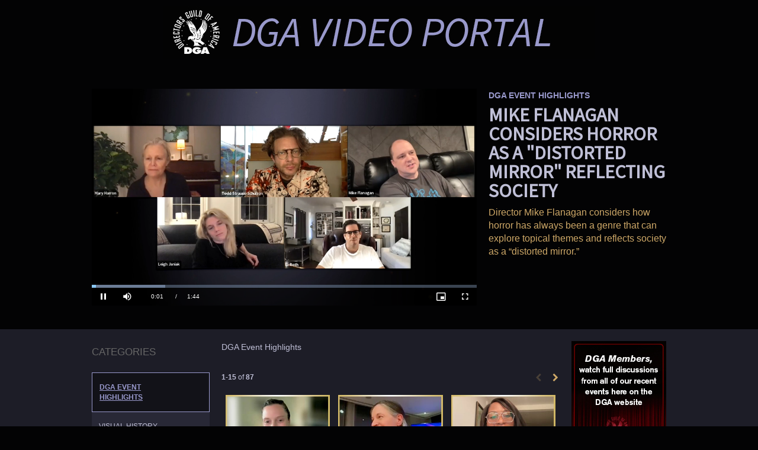

--- FILE ---
content_type: text/html; charset=UTF-8
request_url: https://video.dga.org/detail/videos/dga-event-highlights/video/6314345859112/mike-flanagan-considers-horror-as-a-distorted-mirror-reflecting-society?autoStart=true
body_size: 18589
content:
<!DOCTYPE html>
<html lang="en-us">
  <head>
    <meta charset="utf-8">
    <meta name="viewport" content="width=device-width, initial-scale=1.0">
    <meta name="author" content="">
    
  <title>Mike Flanagan considers horror as a "distorted mirror" reflecting society - DGA Event Highlights - DGA Video Portal</title>
  <meta property="og:title" content="Mike Flanagan considers horror as a &quot;distorted mirror&quot; reflecting society - DGA Event Highlights - DGA Video Portal">
  <meta name="twitter:title" content="Mike Flanagan considers horror as a &quot;distorted mirror&quot; reflecting society - DGA Event Highlights - DGA Video Portal">

<meta name="generator" content="Brightcove">
<meta http-equiv="x-ua-compatible" content="IE=edge">

<meta name="description" content="Director Mike Flanagan considers how horror has always been a genre that can explore topical themes and reflects society as a “distorted mirror.”">
<meta property="og:description" content="Director Mike Flanagan considers how horror has always been a genre that can explore topical themes and reflects society as a “distorted mirror.”">




<meta property="og:url" content="https://video.dga.org/detail/videos/dga-event-highlights/video/6314345859112/mike-flanagan-considers-horror-as-a-distorted-mirror-reflecting-society?autoStart=true">

<meta property="og:image" content="https://cf-images.us-east-1.prod.boltdns.net/v1/static/61377332001/bd6d4a3b-5770-4b5e-aa0c-7759fdcfc649/82b9c736-a2a3-4b12-b071-5903e20e6271/1280x720/match/image.jpg">
<meta property="og:image:url" content="https://cf-images.us-east-1.prod.boltdns.net/v1/static/61377332001/bd6d4a3b-5770-4b5e-aa0c-7759fdcfc649/82b9c736-a2a3-4b12-b071-5903e20e6271/1280x720/match/image.jpg">
<link rel="image_src" href="https://cf-images.us-east-1.prod.boltdns.net/v1/static/61377332001/bd6d4a3b-5770-4b5e-aa0c-7759fdcfc649/82b9c736-a2a3-4b12-b071-5903e20e6271/1280x720/match/image.jpg">

<meta name="twitter:description" content="Director Mike Flanagan considers how horror has always been a genre that can explore topical themes and reflects society as a “distorted mirror.”">
<meta name="twitter:image" content="https://cf-images.us-east-1.prod.boltdns.net/v1/static/61377332001/bd6d4a3b-5770-4b5e-aa0c-7759fdcfc649/82b9c736-a2a3-4b12-b071-5903e20e6271/1280x720/match/image.jpg">
<meta name="twitter:image:width" content="480">
<meta name="twitter:image:height" content="270">

  <link rel="alternate" type="application/json+oembed" href="https://oembed.brightcove.com/?format=json&amp;maxwidth=480&amp;maxheight=270&amp;url=http%3A%2F%2Fplayers.brightcove.net%2F61377332001%2FhsaOAeeMy5_default%2Findex.html%3FvideoId%3D6314345859112" title="Mike Flanagan considers horror as a &quot;distorted mirror&quot; reflecting society">
    <meta property="og:video:type" content="video/mp4">
    <meta property="og:video" content="https://fastly-signed-us-east-1-prod.brightcovecdn.com/media/v1/pmp4/static/clear/61377332001/bd6d4a3b-5770-4b5e-aa0c-7759fdcfc649/124d8c63-9156-434f-93eb-b13a3884741d/main.mp4?fastly_token=[base64]%3D%3D">
    <meta property="og:video:secure_url" content="https://fastly-signed-us-east-1-prod.brightcovecdn.com/media/v1/pmp4/static/clear/61377332001/bd6d4a3b-5770-4b5e-aa0c-7759fdcfc649/124d8c63-9156-434f-93eb-b13a3884741d/main.mp4?fastly_token=[base64]%3D%3D">


<meta name="twitter:card" content="player">



  <meta name="twitter:player" content="https://players.brightcove.net/61377332001/hsaOAeeMy5_default/index.html?videoId=6314345859112">
  <meta name="twitter:player:width" content="480">
  <meta name="twitter:player:height" content="270">

    <meta name="twitter:player:stream" content="https://fastly-signed-us-east-1-prod.brightcovecdn.com/media/v1/pmp4/static/clear/61377332001/bd6d4a3b-5770-4b5e-aa0c-7759fdcfc649/124d8c63-9156-434f-93eb-b13a3884741d/main.mp4?fastly_token=[base64]%3D%3D">
    <meta name="twitter:player:stream:content_type" content="video/mp4; codecs=&quot;avc1.42E01E1, mp4a.40.2&quot;">




      <link href="/stylesheet/marquee-v2/marquee_entertainment" rel="stylesheet">

    
    
    
    
    

  </head>

  <body>
    

    <a href="#category-list" class="sr-only">Skip to collection list</a>
    <a href="#video-grid" class="sr-only">Skip to video grid</a>

          


  <div class="bc-cta-container content-editable image"
  data-editor="cta"
  data-id="banner"
  data-friendly-name="banner"
  data-cta-type="image"
  data-cta-is-companion="false"
  >


    <div
      class="bc-cta"
          style="width:100%;height:110px;"
      >



        <div class="cta-content cta-content-centered">
          <div class="cta-content-inner" style="width:728px;height:90px;">
            <a href="https://www.dga.org/" target="_blank">
              <img src="https://players.brightcove.net/61377332001/portal_assets/5666782b-9359-4910-a8ef-cf4de2d02870.DGAVideoPortal_Header01.jpg" alt="" />
            </a>
          </div>
        </div>
    </div>


  </div>




    <div class="customHeaderContainer content-editable" data-scope="site" data-id="customHeader" data-editor="customHtml">
  <!-- BEGIN Controls/Omniture.ascx -->
<!-- SiteCatalyst code -->
<script language="JavaScript" type="text/javascript" src="https://www.dga.org/scripts/s_code.js"></script>
<script language="JavaScript" type="text/javascript"><!--
/* You may give each page an identifying name, server, and channel on the next lines. */
s.channel = "Gallery"
s.prop1 = "Gallery"
/************* DO NOT ALTER ANYTHING BELOW THIS LINE ! **************/
var s_code = s.t(); if (s_code) document.write(s_code)//--></script>


<script language="JavaScript" type="text/javascript"><!--
    if (navigator.appVersion.indexOf('MSIE') >= 0) document.write(unescape('%3C') + '\!-' + '-')
//--></script>

<noscript>
    <img src="http://directorsguildofamerica.112.2o7.net/b/ss/dgoadev/1/H.23.8--NS/0?[AQB]&cdp=3&[AQE]"
height="1" width="1" border="0" alt="" />
</noscript>
<!--/DO NOT REMOVE/-->
<!-- End SiteCatalyst code version: H.23.8. -->
<!-- END Controls/Omniture.ascx -->


</div>


<nav class="navbar navbar-default navbar-static-top-mobile" role="navigation">
  <div class="navbar-sub-divider"></div>
  <div class="container">
    <div class="navbar-inner">
        <div class="panel-group" id="custom-accordion" role="tablist" aria-multiselectable="true">
  <div class="panel panel-default">
    <div class="panel-heading active" role="tab" id="headingOne">
      <h4 class="panel-title">
        <a role="button" class="custom-header-mobile collapsed" data-toggle="collapse" href="#collapseCustom" aria-expanded="false"
          aria-controls="collapseCustom">
          <span class='custom-header-label-mobile'>
             Browse Videos 
          </span>
          <svg class='bc-chevron bc-chevron-down' viewBox="0 0 20 20">
            <path d=M7.41,8.58L12,13.17L16.59,8.58L18,10L12,16L6,10L7.41,8.58Z />
          </svg>
          <svg class='bc-chevron bc-chevron-up' viewBox="0 0 20 20">
            <path d=M7.41,15.41L12,10.83L16.59,15.41L18,14L12,8L6,14L7.41,15.41Z />
          </svg>
        </a>
      </h4>
    </div>
    <div id="collapseCustom" class="panel-collapse collapse" role="tabpanel" aria-labelledby="headingCustom">
      <div class="panel-body">
        <ul class="nav navbar-nav navbar-right">
          <ul class="nav navbar-nav navbar-right " id="bc-panel-body-custom">
            <div id="bc-category-list-mobile">
              
<h1 class="h1 category-list-label ">categories</h1>


            </div>
          </ul>
        </ul>
      </div>
    </div>
  </div>
</div>

    </div>
  </div>
</nav>

<div class="modal fade mobile-search-modal" tabindex="-1" role="dialog" aria-labelledby="searchVideos">
  <div class="modal-dialog" role="document">
    <div class="bc-video-browser-search-mobile">
      <form class="form-search video-browser-search bc-video-search-form" role="search" action="#">
        <div class="control-group">
          <div class="input-group">
            <label for="bc-video-search-form-value-mobile" class="sr-only">Enter terms to search videos</label>
            <div class="input-group-btn">
              <button type="submit" class="btn btn-search">
                <span class="sr-only">Perform search</span>
                <span class="fa fa-search"></span>
              </button>
            </div>
            <input id="bc-video-search-form-value-mobile" type="search" name="q" class="form-control bc-video-search-form-value" placeholder="Search Videos"
              value="">
            <button type="button" class="mobile-search-modal-close close" aria-label="Close" data-dismiss="modal">
              <svg class='bc-chevron' viewBox="0 0 20 20">
                <path d=M19,6.41L17.59,5L12,10.59L6.41,5L5,6.41L10.59,12L5,17.59L6.41,19L12,13.41L17.59,19L19,17.59L13.41,12L19,6.41Z />
              </svg>
            </button>
          </div>
        </div>
      </form>
    </div>
  </div>
</div>
<div class="modal fade navbar-ex1-modal bc-custom-header-modal"
  id="nav-modal" tabindex="-1" role="dialog" aria-labelledby="myModalLabel" data-backdrop="static">
  <div class="modal-dialog" role="document">
    <div class="modal-nav-content">
      <div class="modal-nav-body">
        <button type="button" class="navbar-ex1-modal-close close" aria-label="Close" data-dismiss="modal">
          <svg class='bc-chevron' viewBox="0 0 20 20">
            <path d=M19,6.41L17.59,5L12,10.59L6.41,5L5,6.41L10.59,12L5,17.59L6.41,19L12,13.41L17.59,19L19,17.59L13.41,12L19,6.41Z />
          </svg>
        </button>
        <div class="panel-group" id="accordion" role="tablist" aria-multiselectable="true">
          <div class="panel panel-default">
            <div id="headingOne" class="panel-heading active" role="tab">
              <h4 class="panel-title">
                <a role="button" data-toggle="collapse" data-parent="#accordion" href="#collapseOne" aria-expanded="true" aria-controls="collapseOne">
                  <span>Collections</span>
                  <svg class='bc-chevron bc-chevron-down' viewBox="0 0 20 20">
                    <path d=M7.41,8.58L12,13.17L16.59,8.58L18,10L12,16L6,10L7.41,8.58Z />
                  </svg>
                  <svg class='bc-chevron bc-chevron-up' viewBox="0 0 20 20">
                    <path d=M7.41,15.41L12,10.83L16.59,15.41L18,14L12,8L6,14L7.41,15.41Z />
                  </svg>
                </a>
              </h4>
            </div>
            <div id="collapseOne" class="panel-collapse collapse in" role="tabpanel" aria-labelledby="headingOne">
              <div class="panel-body" id="bc-panel-body">
                <ul class="nav navbar-nav navbar-right">
                  <div id="bc-category-list-mobile">
                    
<h1 class="h1 category-list-label ">categories</h1>


                  </div>
                </ul>
              </div>
            </div>
          </div>
        </div>
      </div>
    </div>
  </div>
</div>



      


<div class="page-detail">
  <div class="container">
    <div class="row">
      <div class="col-xs-12">
        <div class="partial-video partial-video-short-fma">
  <div class="row">
    <div class="col-xs-12">
      <div class="content-editable" data-id="categories" data-scope="site" data-editor="categories">
        <div class="bc-video-wrapper">
            <div style="width:100%;height:100%;display:block" itemscope itemtype="http://schema.org/VideoObject" itemprop="video">
    <style>
      .video-and-pigeonhole-container {
        width: 100%;
        height: 100%;
        display: flex;
      }
      @media only screen and (max-width: 767px) {
        .video-and-pigeonhole-container {
          flex-direction: column;
        }
      }

      .video-with-reactions {
        width: 100%;
        height: 100%;
        position: relative;
      }

      .video-js {
        height: 100% !important;
        width: 100% !important;
      }

      .video-js .vjs-poster {
        background-color: transparent;
        background-size: 100% 100%;
        background-repeat: no-repeat;
        height: 100%;
      }

      .pigeonhole-reactions-iframe {
        width: 100%;
        max-width: 200px;
        height: 100%;
        max-height: 34px;
        display: flex;
        justify-content: flex-end;
        position: absolute;
        bottom: 156px;
        right: 1px;
        pointer-events: none;
      }
      @media only screen and (max-width: 767px) {
        .pigeonhole-reactions-iframe {
          bottom: 73px;
        }
      }

      .pigeonhole-reactions-iframe .iframe-wrap {
        max-width: 202px;
        pointer-events: auto;
      }
      @media only screen and (max-width: 767px) {
        .pigeonhole-reactions-iframe .iframe-wrap {
          height: 70px;
        }
      }

      .pigeonhole-chat {
        display: none;
      }
      .pigeonhole-chat--visible {
        display: flex;
        width: 426px;
        height: 100%;
      }
      @media only screen and (max-width: 767px) {
        .pigeonhole-chat--visible {
          width: 100%;
          height: 400px;
          flex-shrink: 0;
        }
      }

      .pigeonhole-chat--visible > iframe {
        width: 100%;
        height: 100%;
        border: 0;
        background: none;
      }
    </style>



            <video
              id="performPlayer" 
              data-video-id="6314345859112"
              data-video-source="brightcove"
              data-video-name="Mike Flanagan considers horror as a &quot;distorted mirror&quot; reflecting society"
              data-video-description="Director Mike Flanagan considers how horror has always been a genre that can explore topical themes and reflects society as a “distorted mirror.”"
              data-bc-experience="DGA Video Portal"
              class="video-js" controls 
              autoplay
              playsinline
              
            ></video>



        <meta itemprop="name" content="Mike Flanagan considers horror as a &quot;distorted mirror&quot; reflecting society">
        <link itemprop="thumbnailURL" content="https://cf-images.us-east-1.prod.boltdns.net/v1/static/61377332001/bd6d4a3b-5770-4b5e-aa0c-7759fdcfc649/82b9c736-a2a3-4b12-b071-5903e20e6271/1280x720/match/image.jpg">
        <span itemprop="thumbnail" itemscope itemtype="http://schema.org/ImageObject">
          <link itemprop="url" href="https://cf-images.us-east-1.prod.boltdns.net/v1/static/61377332001/bd6d4a3b-5770-4b5e-aa0c-7759fdcfc649/82b9c736-a2a3-4b12-b071-5903e20e6271/1280x720/match/image.jpg">
        </span>

        <link itemprop="embedURL" content="https://players.brightcove.net/61377332001/hsaOAeeMy5_default/index.html?videoId=6314345859112">
        <meta itemprop="duration" content="PT1M44.917S">
        <meta itemprop="description" content="Director Mike Flanagan considers how horror has always been a genre that can explore topical themes and reflects society as a “distorted mirror.”">
        <meta itemprop="uploadDate" content="2022-10-25T19:12:38.784Z">


  </div>


        </div>
      </div>
      <div class="bc-video-info-wrapper">
        <a href="#category-list" class="sr-only">Skip to collection list</a>
        <a href="#video-grid" class="sr-only">Skip to video grid</a>
          <h1 class="bc-label bc-label-category">DGA Event Highlights</h1>
          <h2 class="video-name">Mike Flanagan considers horror as a &quot;distorted mirror&quot; reflecting society</h2>
        <div class="video-description"><p>Director Mike Flanagan considers how horror has always been a genre that can explore topical themes and reflects society as a “distorted mirror.”</p></div>
        
        
        <div class="bc-fma-content-wrapper">
          <div class="content-editable" data-id="shortFma" data-editor="fma" data-append-pencil="true" data-height="50"></div>
        </div>
      </div>
      <div class="bc-social-wrapper">
        <div class="bc-social-wrapper">
          
<div id="share-container" class="content-editable share" data-id="share" data-scope="site" data-editor="share">
</div>

          <div class="bc-read-more-container-mobile">
  <div class="bc-read-more-mobile">Read More</div>
  <div class="bc-read-chevron-mobile">
    <svg class='bc-chevron' viewBox="0 0 20 20">
      <path d=M7.41,8.58L12,13.17L16.59,8.58L18,10L12,16L6,10L7.41,8.58Z />
    </svg>
  </div>
</div>
<div class="bc-read-less-container-mobile">
  <div class="bc-read-less-mobile">Read Less</div>
  <div class="bc-read-chevron-mobile">
    <svg class='bc-chevron' viewBox="0 0 20 20">
      <path d=M7.41,15.41L12,10.83L16.59,15.41L18,14L12,8L6,14L7.41,15.41Z />
    </svg>
  </div>
</div>
        </div>
      </div>
    </div>
  </div>
</div>

      </div>
    </div>
  </div>

    <div class="bc-video-browser with-cta">
      <div class="container">
        <div class="row row-video-browser">
          <div class="content-editable" data-id="categories" data-scope="site" data-editor="categories">
              <div class="bc-video-browser-inner">
                <a name="category-list" aria-hidden="true"></a>
                <div id="bc-category-list" class="col-sm-3">
                  
<h1 class="h1 category-list-label ">categories</h1>


                </div>
                <a name="video-grid" aria-hidden="true"></a>
                <div id="bc-video-grid" class="col-sm-9">
                  <div class="bc-video-browser-grid">
  <div class="bc-video-browser-grid-top">
      <div class="bc-view-more-mobile">View more in</div>

      <div id="bc-breadcrumbs" class="">DGA Event Highlights</div>
  </div>

  <div class="pagination-header">
    <div class="bc-pagination clearfix">
      <p class="pull-left">
        <span class="sr-only">Currently loaded videos are 1 through 15 of 87 total videos.</span>
        <span class="bc-pagination-range" aria-hidden="true">1-15</span>
        <span class="bc-pagination-seperator" aria-hidden="true">of</span>
        <span class="bc-pagination-total" aria-hidden="true">87</span>
      </p>
      <div class="pull-right">
          <div class="bc-pagination-left disabled"><span class="sr-only">First page loaded, no previous page available</span><span class="fa fa-chevron-left" aria-hidden="true"></span></div>

          <a href="#category/videos/dga-event-highlights/1" class="bc-pagination-right"><span class="sr-only">Load Next Page</span><span class="fa fa-chevron-right"></span></a>
      </div>

      <!-- sorting start -->
      <!-- sorting end -->
    </div>
  </div>
  <div class="pagination-header-mobile">
  </div>

  <hr aria-hidden="true" />

  <div id="bc-video-grid-container">
    <div class="bc-video-grid-items">
        <div class="bc-video-grid-item">
          <a href="/detail/videos/dga-event-highlights/video/6374060271112/director-rachel-morrison-on-what-she-looks-for-in-a-cinematographer-dp?autoStart=true">
            <div class="bc-video-thumbnail">
              <img class="bc-image-loader" data-bc-src="https://cf-images.us-east-1.prod.boltdns.net/v1/static/61377332001/7a54a411-ff36-40ec-9343-32f65612fc01/7007f857-3f7f-49ca-830b-eb1bffe7c58e/1280x720/match/image.jpg" data-bc-alt="Director Rachel Morrison on What She Looks for in a Cinematographer/DP">
              <!-- <img src="https://images.gallerysites.net?image=https%3A%2F%2Fcf-images.us-east-1.prod.boltdns.net%2Fv1%2Fstatic%2F61377332001%2F7a54a411-ff36-40ec-9343-32f65612fc01%2F7007f857-3f7f-49ca-830b-eb1bffe7c58e%2F1280x720%2Fmatch%2Fimage.jpg&width=460&height=260" alt="Director Rachel Morrison on What She Looks for in a Cinematographer/DP"> -->
              <div class="bc-video-timestamp">1:22</div>
            </div>
            <div class="bc-item-footer-desktop">
              <div class="caption">
                Director Rachel Morrison on What She Looks for in a Cinematographer/DP
              </div>
            </div>
            <div class="bc-item-footer-mobile">
              <div class="caption">
                Director Rachel Morrison on What She Looks for in a Cinematographer/DP
              </div>
              <div>
                <svg class='bc-chevron' viewBox="0 0 20 20">
                  <path d=M8.59,16.58L13.17,12L8.59,7.41L10,6L16,12L10,18L8.59,16.58Z />
                </svg>
              </div>
            </div>
          </a>
        </div>
        <div class="bc-video-grid-item">
          <a href="/detail/videos/dga-event-highlights/video/6370899839112/director-kara-kennedy-on-keeping-focus-when-a-news-story-is-topical-to-her?autoStart=true">
            <div class="bc-video-thumbnail">
              <img class="bc-image-loader" data-bc-src="https://cf-images.us-east-1.prod.boltdns.net/v1/static/61377332001/4593fa2e-9e94-465e-aef1-b17b8b493133/f502a0ee-eb00-45ca-87b2-0bb3d6be0316/1280x720/match/image.jpg" data-bc-alt="Director Kara Kennedy on Keeping Focus When a News Story is Topical to Her">
              <!-- <img src="https://images.gallerysites.net?image=https%3A%2F%2Fcf-images.us-east-1.prod.boltdns.net%2Fv1%2Fstatic%2F61377332001%2F4593fa2e-9e94-465e-aef1-b17b8b493133%2Ff502a0ee-eb00-45ca-87b2-0bb3d6be0316%2F1280x720%2Fmatch%2Fimage.jpg&width=460&height=260" alt="Director Kara Kennedy on Keeping Focus When a News Story is Topical to Her"> -->
              <div class="bc-video-timestamp">1:18</div>
            </div>
            <div class="bc-item-footer-desktop">
              <div class="caption">
                Director Kara Kennedy on Keeping Focus When a News Story is Topical to Her
              </div>
            </div>
            <div class="bc-item-footer-mobile">
              <div class="caption">
                Director Kara Kennedy on Keeping Focus When a News Story is Topical to Her
              </div>
              <div>
                <svg class='bc-chevron' viewBox="0 0 20 20">
                  <path d=M8.59,16.58L13.17,12L8.59,7.41L10,6L16,12L10,18L8.59,16.58Z />
                </svg>
              </div>
            </div>
          </a>
        </div>
        <div class="bc-video-grid-item">
          <a href="/detail/videos/dga-event-highlights/video/6370552018112/director-amy-aniobi-on-using-set-photos-as-social-media-content?autoStart=true">
            <div class="bc-video-thumbnail">
              <img class="bc-image-loader" data-bc-src="https://cf-images.us-east-1.prod.boltdns.net/v1/static/61377332001/335f9eee-17ce-4790-88c0-e09e6decb3a0/8056d71a-55b3-4caf-ab27-4a63ba6ab634/1280x720/match/image.jpg" data-bc-alt="Director Amy Aniobi on Using Set Photos as Social Media Content">
              <!-- <img src="https://images.gallerysites.net?image=https%3A%2F%2Fcf-images.us-east-1.prod.boltdns.net%2Fv1%2Fstatic%2F61377332001%2F335f9eee-17ce-4790-88c0-e09e6decb3a0%2F8056d71a-55b3-4caf-ab27-4a63ba6ab634%2F1280x720%2Fmatch%2Fimage.jpg&width=460&height=260" alt="Director Amy Aniobi on Using Set Photos as Social Media Content"> -->
              <div class="bc-video-timestamp">1:25</div>
            </div>
            <div class="bc-item-footer-desktop">
              <div class="caption">
                Director Amy Aniobi on Using Set Photos as Social Media Content
              </div>
            </div>
            <div class="bc-item-footer-mobile">
              <div class="caption">
                Director Amy Aniobi on Using Set Photos as Social Media Content
              </div>
              <div>
                <svg class='bc-chevron' viewBox="0 0 20 20">
                  <path d=M8.59,16.58L13.17,12L8.59,7.41L10,6L16,12L10,18L8.59,16.58Z />
                </svg>
              </div>
            </div>
          </a>
        </div>
        <div class="bc-video-grid-item">
          <a href="/detail/videos/dga-event-highlights/video/6370242663112/director-ramell-ross-on-subverting-camera-norms-in-his-work?autoStart=true">
            <div class="bc-video-thumbnail">
              <img class="bc-image-loader" data-bc-src="https://cf-images.us-east-1.prod.boltdns.net/v1/static/61377332001/bbd41c72-8dfb-4ce6-a3cf-103f8d3aeca8/18039b95-0455-4003-a726-ebd4af1f3ee6/1280x720/match/image.jpg" data-bc-alt="Director RaMell Ross on Subverting Camera Norms in His Work">
              <!-- <img src="https://images.gallerysites.net?image=https%3A%2F%2Fcf-images.us-east-1.prod.boltdns.net%2Fv1%2Fstatic%2F61377332001%2Fbbd41c72-8dfb-4ce6-a3cf-103f8d3aeca8%2F18039b95-0455-4003-a726-ebd4af1f3ee6%2F1280x720%2Fmatch%2Fimage.jpg&width=460&height=260" alt="Director RaMell Ross on Subverting Camera Norms in His Work"> -->
              <div class="bc-video-timestamp">2:25</div>
            </div>
            <div class="bc-item-footer-desktop">
              <div class="caption">
                Director RaMell Ross on Subverting Camera Norms in His Work
              </div>
            </div>
            <div class="bc-item-footer-mobile">
              <div class="caption">
                Director RaMell Ross on Subverting Camera Norms in His Work
              </div>
              <div>
                <svg class='bc-chevron' viewBox="0 0 20 20">
                  <path d=M8.59,16.58L13.17,12L8.59,7.41L10,6L16,12L10,18L8.59,16.58Z />
                </svg>
              </div>
            </div>
          </a>
        </div>
        <div class="bc-video-grid-item">
          <a href="/detail/videos/dga-event-highlights/video/6369572111112/director-ellie-foumbi-on-securing-funding-and-creative-control?autoStart=true">
            <div class="bc-video-thumbnail">
              <img class="bc-image-loader" data-bc-src="https://cf-images.us-east-1.prod.boltdns.net/v1/static/61377332001/1aac5371-e50d-468d-9f42-3fc6f0b652f2/67409609-c001-4ae6-b849-5de4e657092b/1280x720/match/image.jpg" data-bc-alt="Director Ellie Foumbi on Securing Funding and Creative Control">
              <!-- <img src="https://images.gallerysites.net?image=https%3A%2F%2Fcf-images.us-east-1.prod.boltdns.net%2Fv1%2Fstatic%2F61377332001%2F1aac5371-e50d-468d-9f42-3fc6f0b652f2%2F67409609-c001-4ae6-b849-5de4e657092b%2F1280x720%2Fmatch%2Fimage.jpg&width=460&height=260" alt="Director Ellie Foumbi on Securing Funding and Creative Control"> -->
              <div class="bc-video-timestamp">1:37</div>
            </div>
            <div class="bc-item-footer-desktop">
              <div class="caption">
                Director Ellie Foumbi on Securing Funding and Creative Control
              </div>
            </div>
            <div class="bc-item-footer-mobile">
              <div class="caption">
                Director Ellie Foumbi on Securing Funding and Creative Control
              </div>
              <div>
                <svg class='bc-chevron' viewBox="0 0 20 20">
                  <path d=M8.59,16.58L13.17,12L8.59,7.41L10,6L16,12L10,18L8.59,16.58Z />
                </svg>
              </div>
            </div>
          </a>
        </div>
        <div class="bc-video-grid-item">
          <a href="/detail/videos/dga-event-highlights/video/6367962906112/director-glenn-weiss-on-planning-for-little-john-at-the-2024-dnc?autoStart=true">
            <div class="bc-video-thumbnail">
              <img class="bc-image-loader" data-bc-src="https://cf-images.us-east-1.prod.boltdns.net/v1/static/61377332001/0e3c96fc-815e-4227-95dc-528d46a08d63/d1d2ddfc-d0e0-4dbe-906c-3cafd3fc1a88/1280x720/match/image.jpg" data-bc-alt="Director Glenn Weiss on Planning for Little John at the 2024 DNC">
              <!-- <img src="https://images.gallerysites.net?image=https%3A%2F%2Fcf-images.us-east-1.prod.boltdns.net%2Fv1%2Fstatic%2F61377332001%2F0e3c96fc-815e-4227-95dc-528d46a08d63%2Fd1d2ddfc-d0e0-4dbe-906c-3cafd3fc1a88%2F1280x720%2Fmatch%2Fimage.jpg&width=460&height=260" alt="Director Glenn Weiss on Planning for Little John at the 2024 DNC"> -->
              <div class="bc-video-timestamp">2:24</div>
            </div>
            <div class="bc-item-footer-desktop">
              <div class="caption">
                Director Glenn Weiss on Planning for Little John at the 2024 DNC
              </div>
            </div>
            <div class="bc-item-footer-mobile">
              <div class="caption">
                Director Glenn Weiss on Planning for Little John at the 2024 DNC
              </div>
              <div>
                <svg class='bc-chevron' viewBox="0 0 20 20">
                  <path d=M8.59,16.58L13.17,12L8.59,7.41L10,6L16,12L10,18L8.59,16.58Z />
                </svg>
              </div>
            </div>
          </a>
        </div>
        <div class="bc-video-grid-item">
          <a href="/detail/videos/dga-event-highlights/video/6367465940112/director-michael-goi-on-making-your-own-opportunities?autoStart=true">
            <div class="bc-video-thumbnail">
              <img class="bc-image-loader" data-bc-src="https://cf-images.us-east-1.prod.boltdns.net/v1/static/61377332001/7da43ef7-67ca-4d0f-8128-0c1723201a27/dff85897-b254-4337-9dfa-1f1bde20cb91/1280x720/match/image.jpg" data-bc-alt="Director Michael Goi on Making Your Own Opportunities">
              <!-- <img src="https://images.gallerysites.net?image=https%3A%2F%2Fcf-images.us-east-1.prod.boltdns.net%2Fv1%2Fstatic%2F61377332001%2F7da43ef7-67ca-4d0f-8128-0c1723201a27%2Fdff85897-b254-4337-9dfa-1f1bde20cb91%2F1280x720%2Fmatch%2Fimage.jpg&width=460&height=260" alt="Director Michael Goi on Making Your Own Opportunities"> -->
              <div class="bc-video-timestamp">2:09</div>
            </div>
            <div class="bc-item-footer-desktop">
              <div class="caption">
                Director Michael Goi on Making Your Own Opportunities
              </div>
            </div>
            <div class="bc-item-footer-mobile">
              <div class="caption">
                Director Michael Goi on Making Your Own Opportunities
              </div>
              <div>
                <svg class='bc-chevron' viewBox="0 0 20 20">
                  <path d=M8.59,16.58L13.17,12L8.59,7.41L10,6L16,12L10,18L8.59,16.58Z />
                </svg>
              </div>
            </div>
          </a>
        </div>
        <div class="bc-video-grid-item">
          <a href="/detail/videos/dga-event-highlights/video/6367103889112/director-and-1st-ad-courtney-m.-franklin-on-communication-and-adaptability?autoStart=true">
            <div class="bc-video-thumbnail">
              <img class="bc-image-loader" data-bc-src="https://cf-images.us-east-1.prod.boltdns.net/v1/static/61377332001/086ed038-14a3-4f32-892b-52a62b327fda/2aa5dff0-6e8c-47b5-9ca8-43f0d6ced9d9/1280x720/match/image.jpg" data-bc-alt="Director and 1st AD Courtney M. Franklin on Communication and Adaptability">
              <!-- <img src="https://images.gallerysites.net?image=https%3A%2F%2Fcf-images.us-east-1.prod.boltdns.net%2Fv1%2Fstatic%2F61377332001%2F086ed038-14a3-4f32-892b-52a62b327fda%2F2aa5dff0-6e8c-47b5-9ca8-43f0d6ced9d9%2F1280x720%2Fmatch%2Fimage.jpg&width=460&height=260" alt="Director and 1st AD Courtney M. Franklin on Communication and Adaptability"> -->
              <div class="bc-video-timestamp">2:06</div>
            </div>
            <div class="bc-item-footer-desktop">
              <div class="caption">
                Director and 1st AD Courtney M. Franklin on Communication and Adaptability
              </div>
            </div>
            <div class="bc-item-footer-mobile">
              <div class="caption">
                Director and 1st AD Courtney M. Franklin on Communication and Adaptability
              </div>
              <div>
                <svg class='bc-chevron' viewBox="0 0 20 20">
                  <path d=M8.59,16.58L13.17,12L8.59,7.41L10,6L16,12L10,18L8.59,16.58Z />
                </svg>
              </div>
            </div>
          </a>
        </div>
        <div class="bc-video-grid-item">
          <a href="/detail/videos/dga-event-highlights/video/6366746032112/location-manager-lauri-pitkus-on-working-with-production-designers?autoStart=true">
            <div class="bc-video-thumbnail">
              <img class="bc-image-loader" data-bc-src="https://cf-images.us-east-1.prod.boltdns.net/v1/static/61377332001/775db888-dc62-4b4d-8c7a-7bcdbee3ca31/c4f71a1b-933b-4107-a900-2a53cd11fb42/1280x720/match/image.jpg" data-bc-alt="Location Manager Lauri Pitkus on Working with Production Designers">
              <!-- <img src="https://images.gallerysites.net?image=https%3A%2F%2Fcf-images.us-east-1.prod.boltdns.net%2Fv1%2Fstatic%2F61377332001%2F775db888-dc62-4b4d-8c7a-7bcdbee3ca31%2Fc4f71a1b-933b-4107-a900-2a53cd11fb42%2F1280x720%2Fmatch%2Fimage.jpg&width=460&height=260" alt="Location Manager Lauri Pitkus on Working with Production Designers"> -->
              <div class="bc-video-timestamp">0:59</div>
            </div>
            <div class="bc-item-footer-desktop">
              <div class="caption">
                Location Manager Lauri Pitkus on Working with Production Designers
              </div>
            </div>
            <div class="bc-item-footer-mobile">
              <div class="caption">
                Location Manager Lauri Pitkus on Working with Production Designers
              </div>
              <div>
                <svg class='bc-chevron' viewBox="0 0 20 20">
                  <path d=M8.59,16.58L13.17,12L8.59,7.41L10,6L16,12L10,18L8.59,16.58Z />
                </svg>
              </div>
            </div>
          </a>
        </div>
        <div class="bc-video-grid-item">
          <a href="/detail/videos/dga-event-highlights/video/6364674061112/director-thembi-banks-on-how-she-views-genre-blending?autoStart=true">
            <div class="bc-video-thumbnail">
              <img class="bc-image-loader" data-bc-src="https://cf-images.us-east-1.prod.boltdns.net/v1/static/61377332001/a1ef2723-6cd0-476f-918c-ff9b0627de1d/b1cd568b-61e9-4cd6-acff-852b631913dd/1280x720/match/image.jpg" data-bc-alt="Director Thembi Banks on How she Views Genre Blending">
              <!-- <img src="https://images.gallerysites.net?image=https%3A%2F%2Fcf-images.us-east-1.prod.boltdns.net%2Fv1%2Fstatic%2F61377332001%2Fa1ef2723-6cd0-476f-918c-ff9b0627de1d%2Fb1cd568b-61e9-4cd6-acff-852b631913dd%2F1280x720%2Fmatch%2Fimage.jpg&width=460&height=260" alt="Director Thembi Banks on How she Views Genre Blending"> -->
              <div class="bc-video-timestamp">2:17</div>
            </div>
            <div class="bc-item-footer-desktop">
              <div class="caption">
                Director Thembi Banks on How she Views Genre Blending
              </div>
            </div>
            <div class="bc-item-footer-mobile">
              <div class="caption">
                Director Thembi Banks on How she Views Genre Blending
              </div>
              <div>
                <svg class='bc-chevron' viewBox="0 0 20 20">
                  <path d=M8.59,16.58L13.17,12L8.59,7.41L10,6L16,12L10,18L8.59,16.58Z />
                </svg>
              </div>
            </div>
          </a>
        </div>
        <div class="bc-video-grid-item">
          <a href="/detail/videos/dga-event-highlights/video/6364673313112/director-lucia-aniello-speaks-on-the-visual-elements-in-tone-blending?autoStart=true">
            <div class="bc-video-thumbnail">
              <img class="bc-image-loader" data-bc-src="https://cf-images.us-east-1.prod.boltdns.net/v1/static/61377332001/777740a5-ba2b-45e4-98e8-1ae9cb33b701/6efa62e5-0a1f-4ff5-8837-56f6625d93fd/1280x720/match/image.jpg" data-bc-alt="Director Lucia Aniello Speaks on the Visual Elements in Tone Blending">
              <!-- <img src="https://images.gallerysites.net?image=https%3A%2F%2Fcf-images.us-east-1.prod.boltdns.net%2Fv1%2Fstatic%2F61377332001%2F777740a5-ba2b-45e4-98e8-1ae9cb33b701%2F6efa62e5-0a1f-4ff5-8837-56f6625d93fd%2F1280x720%2Fmatch%2Fimage.jpg&width=460&height=260" alt="Director Lucia Aniello Speaks on the Visual Elements in Tone Blending"> -->
              <div class="bc-video-timestamp">2:20</div>
            </div>
            <div class="bc-item-footer-desktop">
              <div class="caption">
                Director Lucia Aniello Speaks on the Visual Elements in Tone Blending
              </div>
            </div>
            <div class="bc-item-footer-mobile">
              <div class="caption">
                Director Lucia Aniello Speaks on the Visual Elements in Tone Blending
              </div>
              <div>
                <svg class='bc-chevron' viewBox="0 0 20 20">
                  <path d=M8.59,16.58L13.17,12L8.59,7.41L10,6L16,12L10,18L8.59,16.58Z />
                </svg>
              </div>
            </div>
          </a>
        </div>
        <div class="bc-video-grid-item">
          <a href="/detail/videos/dga-event-highlights/video/6363610593112/associate-director-bryan-kosowski-recalls-how-he-broke-into-sports-television?autoStart=true">
            <div class="bc-video-thumbnail">
              <img class="bc-image-loader" data-bc-src="https://cf-images.us-east-1.prod.boltdns.net/v1/static/61377332001/f8361d84-c4dd-4607-8c7f-fe7c24c7dd09/13c100f0-fe8a-4be8-bbfb-1930086e4f61/1280x720/match/image.jpg" data-bc-alt="Associate Director Bryan Kosowski Recalls How He Broke Into Sports Television">
              <!-- <img src="https://images.gallerysites.net?image=https%3A%2F%2Fcf-images.us-east-1.prod.boltdns.net%2Fv1%2Fstatic%2F61377332001%2Ff8361d84-c4dd-4607-8c7f-fe7c24c7dd09%2F13c100f0-fe8a-4be8-bbfb-1930086e4f61%2F1280x720%2Fmatch%2Fimage.jpg&width=460&height=260" alt="Associate Director Bryan Kosowski Recalls How He Broke Into Sports Television"> -->
              <div class="bc-video-timestamp">1:35</div>
            </div>
            <div class="bc-item-footer-desktop">
              <div class="caption">
                Associate Director Bryan Kosowski Recalls How He Broke Into Sports Television
              </div>
            </div>
            <div class="bc-item-footer-mobile">
              <div class="caption">
                Associate Director Bryan Kosowski Recalls How He Broke Into Sports Television
              </div>
              <div>
                <svg class='bc-chevron' viewBox="0 0 20 20">
                  <path d=M8.59,16.58L13.17,12L8.59,7.41L10,6L16,12L10,18L8.59,16.58Z />
                </svg>
              </div>
            </div>
          </a>
        </div>
        <div class="bc-video-grid-item">
          <a href="/detail/videos/dga-event-highlights/video/6362817189112/director-lucy-liu-discusses-overcoming-the-unforseen?autoStart=true">
            <div class="bc-video-thumbnail">
              <img class="bc-image-loader" data-bc-src="https://cf-images.us-east-1.prod.boltdns.net/v1/static/61377332001/d424e515-c35f-4352-8593-99cb6deecdc9/195e30c4-73dc-483b-9621-8d7a040939a0/1280x720/match/image.jpg" data-bc-alt="Director Lucy Liu Discusses Overcoming the Unforseen">
              <!-- <img src="https://images.gallerysites.net?image=https%3A%2F%2Fcf-images.us-east-1.prod.boltdns.net%2Fv1%2Fstatic%2F61377332001%2Fd424e515-c35f-4352-8593-99cb6deecdc9%2F195e30c4-73dc-483b-9621-8d7a040939a0%2F1280x720%2Fmatch%2Fimage.jpg&width=460&height=260" alt="Director Lucy Liu Discusses Overcoming the Unforseen"> -->
              <div class="bc-video-timestamp">1:43</div>
            </div>
            <div class="bc-item-footer-desktop">
              <div class="caption">
                Director Lucy Liu Discusses Overcoming the Unforseen
              </div>
            </div>
            <div class="bc-item-footer-mobile">
              <div class="caption">
                Director Lucy Liu Discusses Overcoming the Unforseen
              </div>
              <div>
                <svg class='bc-chevron' viewBox="0 0 20 20">
                  <path d=M8.59,16.58L13.17,12L8.59,7.41L10,6L16,12L10,18L8.59,16.58Z />
                </svg>
              </div>
            </div>
          </a>
        </div>
        <div class="bc-video-grid-item">
          <a href="/detail/videos/dga-event-highlights/video/6362681577112/director-michael-zinberg-recalls-his-first-impressions-of-sunset-boulevard?autoStart=true">
            <div class="bc-video-thumbnail">
              <img class="bc-image-loader" data-bc-src="https://cf-images.us-east-1.prod.boltdns.net/v1/static/61377332001/e959153a-f890-4217-afdf-49b6b8dc2025/4536e1d7-4d72-40c9-bac4-494fa37dbe5e/1280x720/match/image.jpg" data-bc-alt="Director Michael Zinberg recalls his first impressions of Sunset Boulevard">
              <!-- <img src="https://images.gallerysites.net?image=https%3A%2F%2Fcf-images.us-east-1.prod.boltdns.net%2Fv1%2Fstatic%2F61377332001%2Fe959153a-f890-4217-afdf-49b6b8dc2025%2F4536e1d7-4d72-40c9-bac4-494fa37dbe5e%2F1280x720%2Fmatch%2Fimage.jpg&width=460&height=260" alt="Director Michael Zinberg recalls his first impressions of Sunset Boulevard"> -->
              <div class="bc-video-timestamp">1:51</div>
            </div>
            <div class="bc-item-footer-desktop">
              <div class="caption">
                Director Michael Zinberg recalls his first impressions of Sunset Boulevard
              </div>
            </div>
            <div class="bc-item-footer-mobile">
              <div class="caption">
                Director Michael Zinberg recalls his first impressions of Sunset Boulevard
              </div>
              <div>
                <svg class='bc-chevron' viewBox="0 0 20 20">
                  <path d=M8.59,16.58L13.17,12L8.59,7.41L10,6L16,12L10,18L8.59,16.58Z />
                </svg>
              </div>
            </div>
          </a>
        </div>
        <div class="bc-video-grid-item">
          <a href="/detail/videos/dga-event-highlights/video/6361815285112/director-jim-mckay-discusses-the-importance-of-asking-the-correct-departments-for-assistance?autoStart=true">
            <div class="bc-video-thumbnail">
              <img class="bc-image-loader" data-bc-src="https://cf-images.us-east-1.prod.boltdns.net/v1/static/61377332001/e0be5d4a-c3e8-44ac-aadd-be77640a67d9/310bbe05-8bf3-4522-9b70-813494192bbb/1280x720/match/image.jpg" data-bc-alt="Director Jim McKay Discusses the Importance of Asking the Correct Departments for Assistance">
              <!-- <img src="https://images.gallerysites.net?image=https%3A%2F%2Fcf-images.us-east-1.prod.boltdns.net%2Fv1%2Fstatic%2F61377332001%2Fe0be5d4a-c3e8-44ac-aadd-be77640a67d9%2F310bbe05-8bf3-4522-9b70-813494192bbb%2F1280x720%2Fmatch%2Fimage.jpg&width=460&height=260" alt="Director Jim McKay Discusses the Importance of Asking the Correct Departments for Assistance"> -->
              <div class="bc-video-timestamp">1:19</div>
            </div>
            <div class="bc-item-footer-desktop">
              <div class="caption">
                Director Jim McKay Discusses the Importance of Asking the Correct Departments for Assistance
              </div>
            </div>
            <div class="bc-item-footer-mobile">
              <div class="caption">
                Director Jim McKay Discusses the Importance of Asking the Correct Departments for Assistance
              </div>
              <div>
                <svg class='bc-chevron' viewBox="0 0 20 20">
                  <path d=M8.59,16.58L13.17,12L8.59,7.41L10,6L16,12L10,18L8.59,16.58Z />
                </svg>
              </div>
            </div>
          </a>
        </div>
    </div>
  </div>

  <hr aria-hidden="true" />

  <div class="pagination-footer">
    <div class="bc-pagination clearfix">
      <p class="pull-left">
        <span class="sr-only">Currently loaded videos are 1 through 15 of 87 total videos.</span>
        <span class="bc-pagination-range" aria-hidden="true">1-15</span>
        <span class="bc-pagination-seperator" aria-hidden="true">of</span>
        <span class="bc-pagination-total" aria-hidden="true">87</span>
      </p>
      <div class="pull-right">
          <div class="bc-pagination-left disabled"><span class="sr-only">First page loaded, no previous page available</span><span class="fa fa-chevron-left" aria-hidden="true"></span></div>

          <a href="#category/videos/dga-event-highlights/1" class="bc-pagination-right"><span class="sr-only">Load Next Page</span><span class="fa fa-chevron-right"></span></a>
      </div>
    </div>
  </div>
  <div class="pagination-footer-mobile">
  <button class="bc-load-more-button" data-next-page=/detail/videos/dga-event-highlights/video/6314345859112/mike-flanagan-considers-horror-as-a-distorted-mirror-reflecting-society?autoStart=true&amp;page=1>
    <span class="sr-only">Load Next Page</span>
    Load More (15)
  </button>
</div>
</div>

                </div>
              </div>
          </div>

            


  <div class="bc-cta-container content-editable custom"
  data-editor="cta"
  data-id="video-grid-skyscraper"
  data-friendly-name="vid-grid-cta"
  data-cta-type="custom"
  data-cta-is-companion="false"
  >


    <div
      class="bc-cta"
          style="width:100%;height:620px;"
      >


          <table width="160" height="600" style="background-color: #43080A; " align="center">
	<tr>
		<td valign="top">
		<a href="https://www.dga.org/news/membershipnews/members-only-video/2020-virtual-events.aspx" target="_blank"><img src="https://www.dga.org/dga/video/VideoPortalAd160x295_RecentEvents.jpg" alt="">
		</a>
		
		</td>	
		
		</tr>
	
	
		<tr>
		<td valign="top">
		<a href="https://www.dga.org/Craft/VisualHistory/visualhistorysearch" target="_blank"><img src="https://www.dga.org/dga/video/VideoPortalAd160x295_VisualHistory1.jpg" alt="">
		</a>
		
		</td>	
		
		</tr>
	
	
	</table>

    </div>


  </div>



        </div>
      </div>
    </div>
</div>


    
  <div class="customFooterContainer content-editable" data-scope="site" data-id="customFooter" data-editor="customHtml">
    

<html lang="en" xml:lang="en" xmlns="http://www.w3.org/1999/xhtml" class="cufon-active stylish-select cufon-ready">
<head>
<title>
	DGA, Homepage
</title>
<meta http-equiv="x-ua-compatible" content="IE=edge"/>
<!--[if lte IE 8]>
<meta http-equiv="X-UA-Compatible" content="IE=EmulateIE8" />
<![endif]-->
    <meta http-equiv="Content-Type" content="text/html; charset=UTF-8"/><meta name="CODE_LANGUAGE" content="C#"/><meta name="vs_defaultClientScript" content="JavaScript"/><meta name="vs_targetSchema" content="http://schemas.microsoft.com/intellisense/ie5"/><link rel="Stylesheet" type="text/css" href="https://www.dga.org/styles/main.css?v=03272020"/>
<link rel="Stylesheet" type="text/css" href="https://www.dga.org/styles/buttons.css?v=03272020"/>
<link rel="Stylesheet" type="text/css" href="https://www.dga.org/styles/boxes.css?v=03272020"/>
<link rel="Stylesheet" type="text/css" href="https://www.dga.org/styles/grid.css?v=03272020"/>
<link rel="Stylesheet" type="text/css" href="https://www.dga.org/styles/ezmark.css?v=03272020"/>
<link rel="Stylesheet" type="text/css" href="https://www.dga.org/styles/slider.css?v=03272020"/>
<link rel="Stylesheet" type="text/css" href="https://www.dga.org/styles/videobox.css?v=03272020"/>
<link rel="Stylesheet" type="text/css" href="https://www.dga.org/styles/colorbox.css?v=03272020"/>
<link rel="Stylesheet" type="text/css" href="https://www.dga.org/styles/stylish-select.css?v=03272020"/>
<link rel="Stylesheet" type="text/css" href="https://www.dga.org/styles/calendar.css?v=03272020"/>
<link rel="Stylesheet" type="text/css" href="https://www.dga.org/styles/carousel.css?v=03272020"/>
<link rel="Stylesheet" type="text/css" href="https://www.dga.org/styles/jquery.rte.css?v=03272020"/>
<link rel="Stylesheet" type="text/css" href="https://www.dga.org/styles/richContent.css?v=03272020"/>
<link rel="Stylesheet" type="text/css" href="https://www.dga.org/styles/isotope.css?v=03272020"/>
<link rel="Stylesheet" type="text/css" href="https://www.dga.org/assets/css/jquery.Jcrop.css?v=03272020"/>
<!--[if lt IE 9]>
<link rel="Stylesheet" type="text/css" href="https://www.dga.org/styles/ie-fixes.css?v=03272020" />
<![endif]-->

<script type="text/javascript" src="https://www.dga.org/scripts/jquery.tools.min.js"></script>

    <script type="text/javascript" src="https://www.dga.org/scripts/homepageCarousel.js"></script>
    <script type="text/javascript" src="https://www.dga.org/scripts/cufon-yui.js"></script><style type="text/css">cufon{text-indent:0!important;}@media screen,projection{cufon{display:inline!important;display:inline-block!important;position:relative!important;vertical-align:middle!important;font-size:1px!important;line-height:1px!important;}cufon cufontext{display:-moz-inline-box!important;display:inline-block!important;width:0!important;height:0!important;overflow:hidden!important;text-indent:-10000in!important;}cufon canvas{position:relative!important;}}@media print{cufon{padding:0!important;}cufon canvas{display:none!important;}}</style>
    <script type="text/javascript" src="https://www.dga.org/scripts/DIN_500.font.js"></script>
    <script type="text/javascript" src="https://www.dga.org/scripts/DIN-Medium_500.font.js"></script>
    <script type="text/javascript" src="https://www.dga.org/scripts/DIN-Light_300.font.js"></script>
       
       <script type="text/javascript" src="https://www.dga.org/scripts/global.js?v=03272020"></script>


    <script type="text/javascript" src="https://www.dga.org/scripts/jquery.colorbox-min.js"></script>
    <script type="text/javascript" src="https://www.dga.org/scripts/jquery.videobox.js"></script>
    <script type="text/javascript" src="https://www.dga.org/scripts/jquery.ezmark.js?v=06102019"></script>
    <script type="text/javascript" src="https://www.dga.org/scripts/jquery.stylish-select.js?v=06102019"></script>

  </head>
  
 <body id="MainBody" class="newHomepage" cz-shortcut-listen="true">
 <form method="post" action="https://www.dga.org/" id="mainform" onsubmit="setHourglass();return true;">
 
 <div class="bottomWaterMark" style="top: 985px; left: 491.5px; display: inline;"></div>
 <div class="leftWaterMark" style="top: 377px; display: inline;"></div>
 <div class="rightWaterMark" style="top: -11px; left: 1263px; display: inline;"></div>


<div class="pageFooter">
    <div class="pageFooterContainer">
        <div class="pageFooterLinks">

            
                    <a href="https://www.dga.org/Resources.aspx" style="padding-left: 0px;">Resources</a>
                
                    <a href="https://www.dga.org/Utility/Contact.aspx">Contact</a>
                
                    <a href="https://www.dga.org/Utility/Terms-and-Conditions.aspx">Terms &amp; Conditions</a>
                
                    <a href="https://www.dga.org/Utility/Privacy-Policy.aspx">Privacy Policy</a>
                
                    <a href="https://www.dga.org/Utility/General-Welcome.aspx" style="border-right: none;">About this Site</a>
                
            
        </div>
        <div id="bottom_0_CopyDiv" class="pageFooterCopy">Copyright © 2011-2020 DGA.   All Rights Reserved.   Your use of this site is bound by the terms and conditions set forth by the Directors Guild of America.</div>
    </div>
</div>


 </form>
 <!-- To avoid delays, initialize Cufón before other scripts at the bottom -->
 <script type="text/javascript">
        Cufon.now();
    </script>
 </body>
 </html>
  </div>

    <script>
  // Make all assembers' output available for front end consumption
  (function (global) {
    global.bcGallery = global.bcGallery || {};
    global.bcGallery.filteredAssemblerData = {"site":{"id":"5ebdbb86d972084abd1e9728","name":"DGA\x20Video\x20Portal","slug":"site-533858","agenda":[],"sponsorGroups":[],"search":{"enabled":false},"sorting":{"enabled":true},"activePage":"detail","share":{"inlinePlayback":{"facebook":true,"twitter":true,"gplus":false,"linkedin":false,"pinterest":false},"media":{"facebookMsgEnabled":false,"twitterMsgEnabled":false,"gplusMsgEnabled":false,"linkedinMsgEnabled":false,"tumblrMsgEnabled":false,"pinterestMsgEnabled":false,"emailMsgEnabled":false,"code":false},"color":"light","colorWasSelected":false},"redirect":{"baseUrl":"https:\x2F\x2Fredirect.bcvp0rtal.com\x2F","redirectUrl":"https:\x2F\x2Fvideo.dga.org","facebookAppId":870555336312529},"isMobile":false,"autoplayNext":true,"disableAutoStart":false,"relatedLinks":false,"subPath":"","isEdit":false,"useLongDescription":false,"useInlinePlaybackMobile":true,"useMultiLingualAudio":false,"dynamicCustom":{"dynamicCategoryLoad":"static","liveEventStatusURL":"https:\x2F\x2Fportals.assets.brightcove.com\x2Flive-status\x2F56463ab2ba6435827c00005c\x2F5ebdbb86d972084abd1e9728.json"},"addons":{"ga":{"trackingId":""},"gtm":{"head":"","body":""},"disqus":{"shortname":""},"twitter":{"widget":""},"eloqua":{"siteId":""},"marketo":{"accountId":""},"adobe":{"reportSuite":""},"customTemplateJson":{"json":""},"customRedirectUrl":{"redirectUrl":""},"customTemplateScheduleYaml":{"yaml":""},"customTemplateScheduleUrl":{"scheduleUrl":""}},"policyKey":"BCpkADawqM2a8nIRR4FWXgMh8uGt6l2jsk9mIUudq58VPn9WWEST8Eyt5u-37U3J-8P1WLJP1DVVO86A-yuF3FhNLylt-loMT2Frdr054W7oU5Y84Hxub42zkgE","videoDownload":{"enableCriteria":"none"},"downloadProxyUrl":"https:\x2F\x2Fdownload.gallery.brightcove.com","seo":{"customFields":false,"enableLinkRelCanonical":false,"disableVideoTitleInUrl":false}},"imageTranscoder":"https:\x2F\x2Fimages.gallerysites.net","baseUrl":"","playerBackground":"rgba\x283,3,4,1\x29","isPreview":false,"locale":{"language":"en-us","momentLng":"en"},"subPath":"","query":{},"player":{"account":61377332001,"type":"perform","id":"hsaOAeeMy5","baseUrl":"\x2F\x2Fplayers.brightcove.net"},"mute":false,"templatePath":"\x2Fbc-template\x2Fmarquee-v2\x2F3\x2Ftemplates","videos":{"page":0,"numericPagination":true,"count":15,"totalCount":87,"totalPages":6,"start":1,"end":15,"prevPage":false,"nextPage":"1","items":[{"id":"6374060271112","name":"Director\x20Rachel\x20Morrison\x20on\x20What\x20She\x20Looks\x20for\x20in\x20a\x20Cinematographer\x2FDP","referenceId":null,"accountId":"61377332001","shortDescription":"Director\x20Rachel\x20Morrison\x20lists\x20the\x20qualities\x20she\x20seeks\x20in\x20a\x20DP\x20that\x20make\x20for\x20successful\x20collaborations.","longDescription":null,"creationDate":1749495041477,"publishedDate":1749495041477,"lastModifiedDate":1749573264138,"linkURL":null,"linkText":null,"tags":[],"videoStillURL":"https:\x2F\x2Fcf-images.us-east-1.prod.boltdns.net\x2Fv1\x2Fstatic\x2F61377332001\x2F7a54a411-ff36-40ec-9343-32f65612fc01\x2F7007f857-3f7f-49ca-830b-eb1bffe7c58e\x2F1280x720\x2Fmatch\x2Fimage.jpg","thumbnailURL":"https:\x2F\x2Fcf-images.us-east-1.prod.boltdns.net\x2Fv1\x2Fstatic\x2F61377332001\x2F7a54a411-ff36-40ec-9343-32f65612fc01\x2Fb13b0fcd-0289-4f4c-8fe5-b6ec5d0a29c8\x2F160x90\x2Fmatch\x2Fimage.jpg","galleryThumbnailURL":"https:\x2F\x2Fcf-images.us-east-1.prod.boltdns.net\x2Fv1\x2Fstatic\x2F61377332001\x2F7a54a411-ff36-40ec-9343-32f65612fc01\x2F7007f857-3f7f-49ca-830b-eb1bffe7c58e\x2F1280x720\x2Fmatch\x2Fimage.jpg","length":82624,"videoPreview":null,"customFields":null,"slug":"director-rachel-morrison-on-what-she-looks-for-in-a-cinematographer-dp","source":"brightcove","deliveryType":"dynamic_origin","sharePlayerId":"hsaOAeeMy5","sharePlayerType":"perform","downloadEnabled":false,"canonicalUrl":"https:\x2F\x2Fvideo.dga.org\x2Fdetail\x2Fvideo\x2F6374060271112\x2Fdirector-rachel-morrison-on-what-she-looks-for-in-a-cinematographer-dp","account":61377332001,"embedUrl":"https:\x2F\x2Fplayers.brightcove.net\x2F61377332001\x2FhsaOAeeMy5_default\x2Findex.html\x3FvideoId\x3D6374060271112"},{"id":"6370899839112","name":"Director\x20Kara\x20Kennedy\x20on\x20Keeping\x20Focus\x20When\x20a\x20News\x20Story\x20is\x20Topical\x20to\x20Her","referenceId":null,"accountId":"61377332001","shortDescription":"Director\x20Kara\x20Kennedy\x20discusses\x20how\x20she\x20stays\x20focused\x20in\x20her\x20role\x20when\x20news\x20stories\x20appear\x20close\x20to\x20home.","longDescription":null,"creationDate":1743551533777,"publishedDate":1743551533776,"lastModifiedDate":1744224012884,"linkURL":null,"linkText":null,"tags":[],"videoStillURL":"https:\x2F\x2Fcf-images.us-east-1.prod.boltdns.net\x2Fv1\x2Fstatic\x2F61377332001\x2F4593fa2e-9e94-465e-aef1-b17b8b493133\x2Ff502a0ee-eb00-45ca-87b2-0bb3d6be0316\x2F1280x720\x2Fmatch\x2Fimage.jpg","thumbnailURL":"https:\x2F\x2Fcf-images.us-east-1.prod.boltdns.net\x2Fv1\x2Fstatic\x2F61377332001\x2F4593fa2e-9e94-465e-aef1-b17b8b493133\x2F14b1276c-877e-41d0-9ade-293227444909\x2F160x90\x2Fmatch\x2Fimage.jpg","galleryThumbnailURL":"https:\x2F\x2Fcf-images.us-east-1.prod.boltdns.net\x2Fv1\x2Fstatic\x2F61377332001\x2F4593fa2e-9e94-465e-aef1-b17b8b493133\x2Ff502a0ee-eb00-45ca-87b2-0bb3d6be0316\x2F1280x720\x2Fmatch\x2Fimage.jpg","length":78656,"videoPreview":null,"customFields":null,"slug":"director-kara-kennedy-on-keeping-focus-when-a-news-story-is-topical-to-her","source":"brightcove","deliveryType":"dynamic_origin","sharePlayerId":"hsaOAeeMy5","sharePlayerType":"perform","downloadEnabled":false,"canonicalUrl":"https:\x2F\x2Fvideo.dga.org\x2Fdetail\x2Fvideo\x2F6370899839112\x2Fdirector-kara-kennedy-on-keeping-focus-when-a-news-story-is-topical-to-her","account":61377332001,"embedUrl":"https:\x2F\x2Fplayers.brightcove.net\x2F61377332001\x2FhsaOAeeMy5_default\x2Findex.html\x3FvideoId\x3D6370899839112"},{"id":"6370552018112","name":"Director\x20Amy\x20Aniobi\x20on\x20Using\x20Set\x20Photos\x20as\x20Social\x20Media\x20Content","referenceId":null,"accountId":"61377332001","shortDescription":"Director\x20Amy\x20Aniobi\x20discusses\x20how\x20she\x20strategizes\x20using\x20set\x20photos\x20as\x20social\x20media\x20content\x20to\x20promote\x20upcoming\x20projects.","longDescription":null,"creationDate":1742941001538,"publishedDate":1742941001538,"lastModifiedDate":1744223827691,"linkURL":null,"linkText":null,"tags":[],"videoStillURL":"https:\x2F\x2Fcf-images.us-east-1.prod.boltdns.net\x2Fv1\x2Fstatic\x2F61377332001\x2F335f9eee-17ce-4790-88c0-e09e6decb3a0\x2F8056d71a-55b3-4caf-ab27-4a63ba6ab634\x2F1280x720\x2Fmatch\x2Fimage.jpg","thumbnailURL":"https:\x2F\x2Fcf-images.us-east-1.prod.boltdns.net\x2Fv1\x2Fstatic\x2F61377332001\x2F335f9eee-17ce-4790-88c0-e09e6decb3a0\x2F57038625-0dd8-49c4-94a9-8239c9555dcd\x2F160x90\x2Fmatch\x2Fimage.jpg","galleryThumbnailURL":"https:\x2F\x2Fcf-images.us-east-1.prod.boltdns.net\x2Fv1\x2Fstatic\x2F61377332001\x2F335f9eee-17ce-4790-88c0-e09e6decb3a0\x2F8056d71a-55b3-4caf-ab27-4a63ba6ab634\x2F1280x720\x2Fmatch\x2Fimage.jpg","length":85696,"videoPreview":null,"customFields":null,"slug":"director-amy-aniobi-on-using-set-photos-as-social-media-content","source":"brightcove","deliveryType":"dynamic_origin","sharePlayerId":"hsaOAeeMy5","sharePlayerType":"perform","downloadEnabled":false,"canonicalUrl":"https:\x2F\x2Fvideo.dga.org\x2Fdetail\x2Fvideo\x2F6370552018112\x2Fdirector-amy-aniobi-on-using-set-photos-as-social-media-content","account":61377332001,"embedUrl":"https:\x2F\x2Fplayers.brightcove.net\x2F61377332001\x2FhsaOAeeMy5_default\x2Findex.html\x3FvideoId\x3D6370552018112"},{"id":"6370242663112","name":"Director\x20RaMell\x20Ross\x20on\x20Subverting\x20Camera\x20Norms\x20in\x20His\x20Work","referenceId":null,"accountId":"61377332001","shortDescription":"When\x20asked\x20about\x20aesthetic\x20choices\x20in\x20his\x20work,\x20Director\x20RaMell\x20Ross\x20discusses\x20the\x20inherent\x20perspectives\x20of\x20the\x20camera\x20stemming\x20from\x20its\x20historical\x20usage\x20and\x20how\x20he\x20strives\x20to\x20subvert\x20it.","longDescription":null,"creationDate":1742410294483,"publishedDate":1742410294483,"lastModifiedDate":1744223749587,"linkURL":null,"linkText":null,"tags":[],"videoStillURL":"https:\x2F\x2Fcf-images.us-east-1.prod.boltdns.net\x2Fv1\x2Fstatic\x2F61377332001\x2Fbbd41c72-8dfb-4ce6-a3cf-103f8d3aeca8\x2F18039b95-0455-4003-a726-ebd4af1f3ee6\x2F1280x720\x2Fmatch\x2Fimage.jpg","thumbnailURL":"https:\x2F\x2Fcf-images.us-east-1.prod.boltdns.net\x2Fv1\x2Fstatic\x2F61377332001\x2Fbbd41c72-8dfb-4ce6-a3cf-103f8d3aeca8\x2F7fd2af97-ac25-471b-97cb-c60f031b107f\x2F160x90\x2Fmatch\x2Fimage.jpg","galleryThumbnailURL":"https:\x2F\x2Fcf-images.us-east-1.prod.boltdns.net\x2Fv1\x2Fstatic\x2F61377332001\x2Fbbd41c72-8dfb-4ce6-a3cf-103f8d3aeca8\x2F18039b95-0455-4003-a726-ebd4af1f3ee6\x2F1280x720\x2Fmatch\x2Fimage.jpg","length":145109,"videoPreview":null,"customFields":null,"slug":"director-ramell-ross-on-subverting-camera-norms-in-his-work","source":"brightcove","deliveryType":"dynamic_origin","sharePlayerId":"hsaOAeeMy5","sharePlayerType":"perform","downloadEnabled":false,"canonicalUrl":"https:\x2F\x2Fvideo.dga.org\x2Fdetail\x2Fvideo\x2F6370242663112\x2Fdirector-ramell-ross-on-subverting-camera-norms-in-his-work","account":61377332001,"embedUrl":"https:\x2F\x2Fplayers.brightcove.net\x2F61377332001\x2FhsaOAeeMy5_default\x2Findex.html\x3FvideoId\x3D6370242663112"},{"id":"6369572111112","name":"Director\x20Ellie\x20Foumbi\x20on\x20Securing\x20Funding\x20and\x20Creative\x20Control","referenceId":null,"accountId":"61377332001","shortDescription":"Director\x20Ellie\x20Foumbi\x20discusses\x20securing\x20alternative\x20sources\x20of\x20funding\x20in\x20an\x20ever-shfting\x20industry\x20and\x20ensuring\x20the\x20creative\x20control\x20of\x20her\x20films.","longDescription":null,"creationDate":1741047755454,"publishedDate":1741047755454,"lastModifiedDate":1741989817387,"linkURL":null,"linkText":null,"tags":[],"videoStillURL":"https:\x2F\x2Fcf-images.us-east-1.prod.boltdns.net\x2Fv1\x2Fstatic\x2F61377332001\x2F1aac5371-e50d-468d-9f42-3fc6f0b652f2\x2F67409609-c001-4ae6-b849-5de4e657092b\x2F1280x720\x2Fmatch\x2Fimage.jpg","thumbnailURL":"https:\x2F\x2Fcf-images.us-east-1.prod.boltdns.net\x2Fv1\x2Fstatic\x2F61377332001\x2F1aac5371-e50d-468d-9f42-3fc6f0b652f2\x2F7f311720-3f1b-4409-a623-c8bbad596d15\x2F160x90\x2Fmatch\x2Fimage.jpg","galleryThumbnailURL":"https:\x2F\x2Fcf-images.us-east-1.prod.boltdns.net\x2Fv1\x2Fstatic\x2F61377332001\x2F1aac5371-e50d-468d-9f42-3fc6f0b652f2\x2F67409609-c001-4ae6-b849-5de4e657092b\x2F1280x720\x2Fmatch\x2Fimage.jpg","length":97003,"videoPreview":null,"customFields":null,"slug":"director-ellie-foumbi-on-securing-funding-and-creative-control","source":"brightcove","deliveryType":"dynamic_origin","sharePlayerId":"hsaOAeeMy5","sharePlayerType":"perform","downloadEnabled":false,"canonicalUrl":"https:\x2F\x2Fvideo.dga.org\x2Fdetail\x2Fvideo\x2F6369572111112\x2Fdirector-ellie-foumbi-on-securing-funding-and-creative-control","account":61377332001,"embedUrl":"https:\x2F\x2Fplayers.brightcove.net\x2F61377332001\x2FhsaOAeeMy5_default\x2Findex.html\x3FvideoId\x3D6369572111112"},{"id":"6367962906112","name":"Director\x20Glenn\x20Weiss\x20on\x20Planning\x20for\x20Little\x20John\x20at\x20the\x202024\x20DNC","referenceId":null,"accountId":"61377332001","shortDescription":"Director\x20Glenn\x20Weiss\x20reflects\x20on\x20the\x20planning,\x20preparation\x20and\x20secrecy\x20that\x20went\x20into\x20the\x20Little\x20John\x20reveal\x20during\x20the\x202024\x20Democratic\x20National\x20Convention.","longDescription":null,"creationDate":1738181617555,"publishedDate":1738181617555,"lastModifiedDate":1741989756014,"linkURL":null,"linkText":null,"tags":[],"videoStillURL":"https:\x2F\x2Fcf-images.us-east-1.prod.boltdns.net\x2Fv1\x2Fstatic\x2F61377332001\x2F0e3c96fc-815e-4227-95dc-528d46a08d63\x2Fd1d2ddfc-d0e0-4dbe-906c-3cafd3fc1a88\x2F1280x720\x2Fmatch\x2Fimage.jpg","thumbnailURL":"https:\x2F\x2Fcf-images.us-east-1.prod.boltdns.net\x2Fv1\x2Fstatic\x2F61377332001\x2F0e3c96fc-815e-4227-95dc-528d46a08d63\x2F7b270ee5-d0fa-4eac-91e5-61e5e9dfb414\x2F160x90\x2Fmatch\x2Fimage.jpg","galleryThumbnailURL":"https:\x2F\x2Fcf-images.us-east-1.prod.boltdns.net\x2Fv1\x2Fstatic\x2F61377332001\x2F0e3c96fc-815e-4227-95dc-528d46a08d63\x2Fd1d2ddfc-d0e0-4dbe-906c-3cafd3fc1a88\x2F1280x720\x2Fmatch\x2Fimage.jpg","length":144192,"videoPreview":null,"customFields":null,"slug":"director-glenn-weiss-on-planning-for-little-john-at-the-2024-dnc","source":"brightcove","deliveryType":"dynamic_origin","sharePlayerId":"hsaOAeeMy5","sharePlayerType":"perform","downloadEnabled":false,"canonicalUrl":"https:\x2F\x2Fvideo.dga.org\x2Fdetail\x2Fvideo\x2F6367962906112\x2Fdirector-glenn-weiss-on-planning-for-little-john-at-the-2024-dnc","account":61377332001,"embedUrl":"https:\x2F\x2Fplayers.brightcove.net\x2F61377332001\x2FhsaOAeeMy5_default\x2Findex.html\x3FvideoId\x3D6367962906112"},{"id":"6367465940112","name":"Director\x20Michael\x20Goi\x20on\x20Making\x20Your\x20Own\x20Opportunities","referenceId":null,"accountId":"61377332001","shortDescription":"Director\x20Michael\x20Goi\x20emphasizes\x20the\x20importance\x20of\x20making\x20your\x20own\x20opportunities\x20and\x20shares\x20how\x20he\x20practiced\x20doing\x20so\x20at\x20a\x20young\x20age.","longDescription":null,"creationDate":1737498110433,"publishedDate":1737498110433,"lastModifiedDate":1741989647159,"linkURL":null,"linkText":null,"tags":[],"videoStillURL":"https:\x2F\x2Fcf-images.us-east-1.prod.boltdns.net\x2Fv1\x2Fstatic\x2F61377332001\x2F7da43ef7-67ca-4d0f-8128-0c1723201a27\x2Fdff85897-b254-4337-9dfa-1f1bde20cb91\x2F1280x720\x2Fmatch\x2Fimage.jpg","thumbnailURL":"https:\x2F\x2Fcf-images.us-east-1.prod.boltdns.net\x2Fv1\x2Fstatic\x2F61377332001\x2F7da43ef7-67ca-4d0f-8128-0c1723201a27\x2Fbdde5944-cf7f-4ae0-b1d3-512a130c3f86\x2F160x90\x2Fmatch\x2Fimage.jpg","galleryThumbnailURL":"https:\x2F\x2Fcf-images.us-east-1.prod.boltdns.net\x2Fv1\x2Fstatic\x2F61377332001\x2F7da43ef7-67ca-4d0f-8128-0c1723201a27\x2Fdff85897-b254-4337-9dfa-1f1bde20cb91\x2F1280x720\x2Fmatch\x2Fimage.jpg","length":129544,"videoPreview":null,"customFields":null,"slug":"director-michael-goi-on-making-your-own-opportunities","source":"brightcove","deliveryType":"dynamic_origin","sharePlayerId":"hsaOAeeMy5","sharePlayerType":"perform","downloadEnabled":false,"canonicalUrl":"https:\x2F\x2Fvideo.dga.org\x2Fdetail\x2Fvideo\x2F6367465940112\x2Fdirector-michael-goi-on-making-your-own-opportunities","account":61377332001,"embedUrl":"https:\x2F\x2Fplayers.brightcove.net\x2F61377332001\x2FhsaOAeeMy5_default\x2Findex.html\x3FvideoId\x3D6367465940112"},{"id":"6367103889112","name":"Director\x20and\x201st\x20AD\x20Courtney\x20M.\x20Franklin\x20on\x20Communication\x20and\x20Adaptability","referenceId":null,"accountId":"61377332001","shortDescription":"Director\x20and\x201st\x20AD\x20Courtney\x20M.\x20Franklin\x20shares\x20how\x20in\x20both\x20of\x20her\x20roles,\x20being\x20communicative\x20and\x20adaptable\x20were\x20some\x20of\x20the\x20most\x20significant\x20traits\x20she\x20could\x20assert\x20to\x20maintain\x20a\x20successful\x20production.","longDescription":null,"creationDate":1736904629628,"publishedDate":1736904629628,"lastModifiedDate":1741989596861,"linkURL":null,"linkText":null,"tags":[],"videoStillURL":"https:\x2F\x2Fcf-images.us-east-1.prod.boltdns.net\x2Fv1\x2Fstatic\x2F61377332001\x2F086ed038-14a3-4f32-892b-52a62b327fda\x2F2aa5dff0-6e8c-47b5-9ca8-43f0d6ced9d9\x2F1280x720\x2Fmatch\x2Fimage.jpg","thumbnailURL":"https:\x2F\x2Fcf-images.us-east-1.prod.boltdns.net\x2Fv1\x2Fstatic\x2F61377332001\x2F086ed038-14a3-4f32-892b-52a62b327fda\x2F619b463c-2abc-4c4c-bef7-11604dd0454a\x2F160x90\x2Fmatch\x2Fimage.jpg","galleryThumbnailURL":"https:\x2F\x2Fcf-images.us-east-1.prod.boltdns.net\x2Fv1\x2Fstatic\x2F61377332001\x2F086ed038-14a3-4f32-892b-52a62b327fda\x2F2aa5dff0-6e8c-47b5-9ca8-43f0d6ced9d9\x2F1280x720\x2Fmatch\x2Fimage.jpg","length":126229,"videoPreview":null,"customFields":null,"slug":"director-and-1st-ad-courtney-m.-franklin-on-communication-and-adaptability","source":"brightcove","deliveryType":"dynamic_origin","sharePlayerId":"hsaOAeeMy5","sharePlayerType":"perform","downloadEnabled":false,"canonicalUrl":"https:\x2F\x2Fvideo.dga.org\x2Fdetail\x2Fvideo\x2F6367103889112\x2Fdirector-and-1st-ad-courtney-m.-franklin-on-communication-and-adaptability","account":61377332001,"embedUrl":"https:\x2F\x2Fplayers.brightcove.net\x2F61377332001\x2FhsaOAeeMy5_default\x2Findex.html\x3FvideoId\x3D6367103889112"},{"id":"6366746032112","name":"Location\x20Manager\x20Lauri\x20Pitkus\x20on\x20Working\x20with\x20Production\x20Designers","referenceId":null,"accountId":"61377332001","shortDescription":"Location\x20Manager\x20Lauri\x20Pitkus\x20details\x20how\x20she\x20collaborates\x20with\x20Production\x20Designers\x20in\x20her\x20role.","longDescription":null,"creationDate":1736194821486,"publishedDate":1736194821486,"lastModifiedDate":1741989505081,"linkURL":null,"linkText":null,"tags":[],"videoStillURL":"https:\x2F\x2Fcf-images.us-east-1.prod.boltdns.net\x2Fv1\x2Fstatic\x2F61377332001\x2F775db888-dc62-4b4d-8c7a-7bcdbee3ca31\x2Fc4f71a1b-933b-4107-a900-2a53cd11fb42\x2F1280x720\x2Fmatch\x2Fimage.jpg","thumbnailURL":"https:\x2F\x2Fcf-images.us-east-1.prod.boltdns.net\x2Fv1\x2Fstatic\x2F61377332001\x2F775db888-dc62-4b4d-8c7a-7bcdbee3ca31\x2Fee6a0265-ddc0-4b18-9890-386e7c346b58\x2F160x90\x2Fmatch\x2Fimage.jpg","galleryThumbnailURL":"https:\x2F\x2Fcf-images.us-east-1.prod.boltdns.net\x2Fv1\x2Fstatic\x2F61377332001\x2F775db888-dc62-4b4d-8c7a-7bcdbee3ca31\x2Fc4f71a1b-933b-4107-a900-2a53cd11fb42\x2F1280x720\x2Fmatch\x2Fimage.jpg","length":59392,"videoPreview":null,"customFields":null,"slug":"location-manager-lauri-pitkus-on-working-with-production-designers","source":"brightcove","deliveryType":"dynamic_origin","sharePlayerId":"hsaOAeeMy5","sharePlayerType":"perform","downloadEnabled":false,"canonicalUrl":"https:\x2F\x2Fvideo.dga.org\x2Fdetail\x2Fvideo\x2F6366746032112\x2Flocation-manager-lauri-pitkus-on-working-with-production-designers","account":61377332001,"embedUrl":"https:\x2F\x2Fplayers.brightcove.net\x2F61377332001\x2FhsaOAeeMy5_default\x2Findex.html\x3FvideoId\x3D6366746032112"},{"id":"6364674061112","name":"Director\x20Thembi\x20Banks\x20on\x20How\x20she\x20Views\x20Genre\x20Blending","referenceId":null,"accountId":"61377332001","shortDescription":"Director\x20Thembi\x20Banks\x20defines\x20genre\x20blending\x20in\x20her\x20own\x20words\x20and\x20how\x20she\x20sees\x20it\x20as\x20essential\x20for\x20capturing\x20the\x20nuances\x20of\x20real\x20life.","longDescription":null,"creationDate":1731544804482,"publishedDate":1731544804482,"lastModifiedDate":1733362386406,"linkURL":null,"linkText":null,"tags":[],"videoStillURL":"https:\x2F\x2Fcf-images.us-east-1.prod.boltdns.net\x2Fv1\x2Fstatic\x2F61377332001\x2Fa1ef2723-6cd0-476f-918c-ff9b0627de1d\x2Fb1cd568b-61e9-4cd6-acff-852b631913dd\x2F1280x720\x2Fmatch\x2Fimage.jpg","thumbnailURL":"https:\x2F\x2Fcf-images.us-east-1.prod.boltdns.net\x2Fv1\x2Fstatic\x2F61377332001\x2Fa1ef2723-6cd0-476f-918c-ff9b0627de1d\x2F6da0c93f-0f44-4b05-92c0-b4a085a0fa07\x2F160x90\x2Fmatch\x2Fimage.jpg","galleryThumbnailURL":"https:\x2F\x2Fcf-images.us-east-1.prod.boltdns.net\x2Fv1\x2Fstatic\x2F61377332001\x2Fa1ef2723-6cd0-476f-918c-ff9b0627de1d\x2Fb1cd568b-61e9-4cd6-acff-852b631913dd\x2F1280x720\x2Fmatch\x2Fimage.jpg","length":137877,"videoPreview":null,"customFields":null,"slug":"director-thembi-banks-on-how-she-views-genre-blending","source":"brightcove","deliveryType":"dynamic_origin","sharePlayerId":"hsaOAeeMy5","sharePlayerType":"perform","downloadEnabled":false,"canonicalUrl":"https:\x2F\x2Fvideo.dga.org\x2Fdetail\x2Fvideo\x2F6364674061112\x2Fdirector-thembi-banks-on-how-she-views-genre-blending","account":61377332001,"embedUrl":"https:\x2F\x2Fplayers.brightcove.net\x2F61377332001\x2FhsaOAeeMy5_default\x2Findex.html\x3FvideoId\x3D6364674061112"},{"id":"6364673313112","name":"Director\x20Lucia\x20Aniello\x20Speaks\x20on\x20the\x20Visual\x20Elements\x20in\x20Tone\x20Blending","referenceId":null,"accountId":"61377332001","shortDescription":"Director\x20Lucia\x20Aniello\x20goes\x20into\x20detail\x20about\x20how\x20she\x20considers\x20a\x20visual\x20language\x20when\x20blending\x20comedic\x20and\x20dramatic\x20tones\x20in\x20Hacks.","longDescription":null,"creationDate":1731542245664,"publishedDate":1731542245663,"lastModifiedDate":1733362326762,"linkURL":null,"linkText":null,"tags":[],"videoStillURL":"https:\x2F\x2Fcf-images.us-east-1.prod.boltdns.net\x2Fv1\x2Fstatic\x2F61377332001\x2F777740a5-ba2b-45e4-98e8-1ae9cb33b701\x2F6efa62e5-0a1f-4ff5-8837-56f6625d93fd\x2F1280x720\x2Fmatch\x2Fimage.jpg","thumbnailURL":"https:\x2F\x2Fcf-images.us-east-1.prod.boltdns.net\x2Fv1\x2Fstatic\x2F61377332001\x2F777740a5-ba2b-45e4-98e8-1ae9cb33b701\x2F65ce70cb-834d-433b-8e81-487aa866bad6\x2F160x90\x2Fmatch\x2Fimage.jpg","galleryThumbnailURL":"https:\x2F\x2Fcf-images.us-east-1.prod.boltdns.net\x2Fv1\x2Fstatic\x2F61377332001\x2F777740a5-ba2b-45e4-98e8-1ae9cb33b701\x2F6efa62e5-0a1f-4ff5-8837-56f6625d93fd\x2F1280x720\x2Fmatch\x2Fimage.jpg","length":140181,"videoPreview":null,"customFields":null,"slug":"director-lucia-aniello-speaks-on-the-visual-elements-in-tone-blending","source":"brightcove","deliveryType":"dynamic_origin","sharePlayerId":"hsaOAeeMy5","sharePlayerType":"perform","downloadEnabled":false,"canonicalUrl":"https:\x2F\x2Fvideo.dga.org\x2Fdetail\x2Fvideo\x2F6364673313112\x2Fdirector-lucia-aniello-speaks-on-the-visual-elements-in-tone-blending","account":61377332001,"embedUrl":"https:\x2F\x2Fplayers.brightcove.net\x2F61377332001\x2FhsaOAeeMy5_default\x2Findex.html\x3FvideoId\x3D6364673313112"},{"id":"6363610593112","name":"Associate\x20Director\x20Bryan\x20Kosowski\x20Recalls\x20How\x20He\x20Broke\x20Into\x20Sports\x20Television","referenceId":null,"accountId":"61377332001","shortDescription":"Associate\x20Director\x20Bryan\x20Kosowski\x20shares\x20how\x20something\x20as\x20simple\x20as\x20striking\x20up\x20a\x20conversation\x20can\x20help\x20someone\x20break\x20into\x20the\x20world\x20of\x20sports\x20television.","longDescription":null,"creationDate":1729631515581,"publishedDate":1729631515581,"lastModifiedDate":1733362223288,"linkURL":null,"linkText":null,"tags":[],"videoStillURL":"https:\x2F\x2Fcf-images.us-east-1.prod.boltdns.net\x2Fv1\x2Fstatic\x2F61377332001\x2Ff8361d84-c4dd-4607-8c7f-fe7c24c7dd09\x2F13c100f0-fe8a-4be8-bbfb-1930086e4f61\x2F1280x720\x2Fmatch\x2Fimage.jpg","thumbnailURL":"https:\x2F\x2Fcf-images.us-east-1.prod.boltdns.net\x2Fv1\x2Fstatic\x2F61377332001\x2Ff8361d84-c4dd-4607-8c7f-fe7c24c7dd09\x2Fda7c5116-831b-4ce8-b61a-6f17f489105b\x2F160x90\x2Fmatch\x2Fimage.jpg","galleryThumbnailURL":"https:\x2F\x2Fcf-images.us-east-1.prod.boltdns.net\x2Fv1\x2Fstatic\x2F61377332001\x2Ff8361d84-c4dd-4607-8c7f-fe7c24c7dd09\x2F13c100f0-fe8a-4be8-bbfb-1930086e4f61\x2F1280x720\x2Fmatch\x2Fimage.jpg","length":95147,"videoPreview":null,"customFields":null,"slug":"associate-director-bryan-kosowski-recalls-how-he-broke-into-sports-television","source":"brightcove","deliveryType":"dynamic_origin","sharePlayerId":"hsaOAeeMy5","sharePlayerType":"perform","downloadEnabled":false,"canonicalUrl":"https:\x2F\x2Fvideo.dga.org\x2Fdetail\x2Fvideo\x2F6363610593112\x2Fassociate-director-bryan-kosowski-recalls-how-he-broke-into-sports-television","account":61377332001,"embedUrl":"https:\x2F\x2Fplayers.brightcove.net\x2F61377332001\x2FhsaOAeeMy5_default\x2Findex.html\x3FvideoId\x3D6363610593112"},{"id":"6362817189112","name":"Director\x20Lucy\x20Liu\x20Discusses\x20Overcoming\x20the\x20Unforseen","referenceId":null,"accountId":"61377332001","shortDescription":"Director\x20Lucy\x20Liu\x20expands\x20on\x20how\x20she\x20works\x20with\x20complicated\x20locations\x20and\x20the\x20importance\x20of\x20flexibility\x20when\x20encountering\x20unpredictable\x20obstacles.","longDescription":null,"creationDate":1727997188188,"publishedDate":1727997188188,"lastModifiedDate":1733362139173,"linkURL":null,"linkText":null,"tags":[],"videoStillURL":"https:\x2F\x2Fcf-images.us-east-1.prod.boltdns.net\x2Fv1\x2Fstatic\x2F61377332001\x2Fd424e515-c35f-4352-8593-99cb6deecdc9\x2F195e30c4-73dc-483b-9621-8d7a040939a0\x2F1280x720\x2Fmatch\x2Fimage.jpg","thumbnailURL":"https:\x2F\x2Fcf-images.us-east-1.prod.boltdns.net\x2Fv1\x2Fstatic\x2F61377332001\x2Fd424e515-c35f-4352-8593-99cb6deecdc9\x2F994451f5-dc9c-46d4-b8c9-eca14a43af52\x2F160x90\x2Fmatch\x2Fimage.jpg","galleryThumbnailURL":"https:\x2F\x2Fcf-images.us-east-1.prod.boltdns.net\x2Fv1\x2Fstatic\x2F61377332001\x2Fd424e515-c35f-4352-8593-99cb6deecdc9\x2F195e30c4-73dc-483b-9621-8d7a040939a0\x2F1280x720\x2Fmatch\x2Fimage.jpg","length":103787,"videoPreview":null,"customFields":null,"slug":"director-lucy-liu-discusses-overcoming-the-unforseen","source":"brightcove","deliveryType":"dynamic_origin","sharePlayerId":"hsaOAeeMy5","sharePlayerType":"perform","downloadEnabled":false,"canonicalUrl":"https:\x2F\x2Fvideo.dga.org\x2Fdetail\x2Fvideo\x2F6362817189112\x2Fdirector-lucy-liu-discusses-overcoming-the-unforseen","account":61377332001,"embedUrl":"https:\x2F\x2Fplayers.brightcove.net\x2F61377332001\x2FhsaOAeeMy5_default\x2Findex.html\x3FvideoId\x3D6362817189112"},{"id":"6362681577112","name":"Director\x20Michael\x20Zinberg\x20recalls\x20his\x20first\x20impressions\x20of\x20Sunset\x20Boulevard","referenceId":null,"accountId":"61377332001","shortDescription":"\x20Director\x20Michael\x20Zinberg\x20recalls\x20his\x20first\x20impressions\x20of\x20Sunset\x20Boulevard\x20and\x20how\x20his\x20perspective\x20of\x20the\x20film\x20has\x20evolved\x20throughout\x20the\x20years.","longDescription":null,"creationDate":1727715732223,"publishedDate":1727715732223,"lastModifiedDate":1733362040178,"linkURL":null,"linkText":null,"tags":[],"videoStillURL":"https:\x2F\x2Fcf-images.us-east-1.prod.boltdns.net\x2Fv1\x2Fstatic\x2F61377332001\x2Fe959153a-f890-4217-afdf-49b6b8dc2025\x2F4536e1d7-4d72-40c9-bac4-494fa37dbe5e\x2F1280x720\x2Fmatch\x2Fimage.jpg","thumbnailURL":"https:\x2F\x2Fcf-images.us-east-1.prod.boltdns.net\x2Fv1\x2Fstatic\x2F61377332001\x2Fe959153a-f890-4217-afdf-49b6b8dc2025\x2F72df4c03-a705-48b0-9368-fe6fb81c0660\x2F160x90\x2Fmatch\x2Fimage.jpg","galleryThumbnailURL":"https:\x2F\x2Fcf-images.us-east-1.prod.boltdns.net\x2Fv1\x2Fstatic\x2F61377332001\x2Fe959153a-f890-4217-afdf-49b6b8dc2025\x2F4536e1d7-4d72-40c9-bac4-494fa37dbe5e\x2F1280x720\x2Fmatch\x2Fimage.jpg","length":111488,"videoPreview":null,"customFields":null,"slug":"director-michael-zinberg-recalls-his-first-impressions-of-sunset-boulevard","source":"brightcove","deliveryType":"dynamic_origin","sharePlayerId":"hsaOAeeMy5","sharePlayerType":"perform","downloadEnabled":false,"canonicalUrl":"https:\x2F\x2Fvideo.dga.org\x2Fdetail\x2Fvideo\x2F6362681577112\x2Fdirector-michael-zinberg-recalls-his-first-impressions-of-sunset-boulevard","account":61377332001,"embedUrl":"https:\x2F\x2Fplayers.brightcove.net\x2F61377332001\x2FhsaOAeeMy5_default\x2Findex.html\x3FvideoId\x3D6362681577112"},{"id":"6361815285112","name":"Director\x20Jim\x20McKay\x20Discusses\x20the\x20Importance\x20of\x20Asking\x20the\x20Correct\x20Departments\x20for\x20Assistance","referenceId":null,"accountId":"61377332001","shortDescription":"Director\x20Jim\x20McKay\x20speaks\x20to\x20the\x20importance\x20of\x20self-identifying\x20when\x20you\x20aren\u2019t\x20experienced\x20enough\x20in\x20an\x20aspect\x20of\x20production,\x20and\x20how\x20discussing\x20your\x20vision\x20with\x20the\x20help\x20of\x20the\x20appropriate\x20personnel\x20can\x20bring\x20together\x20a\x20workable\x20scene.","longDescription":null,"creationDate":1726014145353,"publishedDate":1726014145353,"lastModifiedDate":1726603781746,"linkURL":null,"linkText":null,"tags":[],"videoStillURL":"https:\x2F\x2Fcf-images.us-east-1.prod.boltdns.net\x2Fv1\x2Fstatic\x2F61377332001\x2Fe0be5d4a-c3e8-44ac-aadd-be77640a67d9\x2F310bbe05-8bf3-4522-9b70-813494192bbb\x2F1280x720\x2Fmatch\x2Fimage.jpg","thumbnailURL":"https:\x2F\x2Fcf-images.us-east-1.prod.boltdns.net\x2Fv1\x2Fstatic\x2F61377332001\x2Fe0be5d4a-c3e8-44ac-aadd-be77640a67d9\x2Fb7cbaafc-92ba-453c-9159-a7da3ea058fc\x2F160x90\x2Fmatch\x2Fimage.jpg","galleryThumbnailURL":"https:\x2F\x2Fcf-images.us-east-1.prod.boltdns.net\x2Fv1\x2Fstatic\x2F61377332001\x2Fe0be5d4a-c3e8-44ac-aadd-be77640a67d9\x2F310bbe05-8bf3-4522-9b70-813494192bbb\x2F1280x720\x2Fmatch\x2Fimage.jpg","length":79253,"videoPreview":null,"customFields":null,"slug":"director-jim-mckay-discusses-the-importance-of-asking-the-correct-departments-for-assistance","source":"brightcove","deliveryType":"dynamic_origin","sharePlayerId":"hsaOAeeMy5","sharePlayerType":"perform","downloadEnabled":false,"canonicalUrl":"https:\x2F\x2Fvideo.dga.org\x2Fdetail\x2Fvideo\x2F6361815285112\x2Fdirector-jim-mckay-discusses-the-importance-of-asking-the-correct-departments-for-assistance","account":61377332001,"embedUrl":"https:\x2F\x2Fplayers.brightcove.net\x2F61377332001\x2FhsaOAeeMy5_default\x2Findex.html\x3FvideoId\x3D6361815285112"}],"source":"brightcove","predefinedPlaylist":true,"playlistId":"1674123076712628969","next":"\x2Fdetail\x2Fvideos\x2Fdga-event-highlights\x2Fvideo\x2F6314345859112\x2Fmike-flanagan-considers-horror-as-a-distorted-mirror-reflecting-society\x3FautoStart\x3Dtrue\x26page\x3D1","totalCountLabel":"87\x20Videos"},"video":{"id":"6314345859112","name":"Mike\x20Flanagan\x20considers\x20horror\x20as\x20a\x20\"distorted\x20mirror\"\x20reflecting\x20society","referenceId":null,"accountId":"61377332001","shortDescription":"Director\x20Mike\x20Flanagan\x20considers\x20how\x20horror\x20has\x20always\x20been\x20a\x20genre\x20that\x20can\x20explore\x20topical\x20themes\x20and\x20reflects\x20society\x20as\x20a\x20\u201Cdistorted\x20mirror.\u201D","longDescription":null,"creationDate":1666725158784,"publishedDate":1666725158784,"lastModifiedDate":1666813555475,"linkURL":null,"linkText":null,"tags":["a\x20conversation\x20with\u2026","eastern\x20region\x20special\x20projects\x20committee","full\x20video","virtual\x20event\x20highlight"],"videoStillURL":"https:\x2F\x2Fcf-images.us-east-1.prod.boltdns.net\x2Fv1\x2Fstatic\x2F61377332001\x2Fbd6d4a3b-5770-4b5e-aa0c-7759fdcfc649\x2F82b9c736-a2a3-4b12-b071-5903e20e6271\x2F1280x720\x2Fmatch\x2Fimage.jpg","thumbnailURL":"https:\x2F\x2Fcf-images.us-east-1.prod.boltdns.net\x2Fv1\x2Fstatic\x2F61377332001\x2Fbd6d4a3b-5770-4b5e-aa0c-7759fdcfc649\x2F4227e745-15c8-4fbf-82d2-ea7977e7b4b4\x2F160x90\x2Fmatch\x2Fimage.jpg","galleryThumbnailURL":"https:\x2F\x2Fcf-images.us-east-1.prod.boltdns.net\x2Fv1\x2Fstatic\x2F61377332001\x2Fbd6d4a3b-5770-4b5e-aa0c-7759fdcfc649\x2F82b9c736-a2a3-4b12-b071-5903e20e6271\x2F1280x720\x2Fmatch\x2Fimage.jpg","length":104917,"videoPreview":null,"customFields":null,"slug":"mike-flanagan-considers-horror-as-a-distorted-mirror-reflecting-society","source":"brightcove","deliveryType":"dynamic_origin","streamingUrl":"https:\x2F\x2Ffastly-signed-us-east-1-prod.brightcovecdn.com\x2Fmedia\x2Fv1\x2Fpmp4\x2Fstatic\x2Fclear\x2F61377332001\x2Fbd6d4a3b-5770-4b5e-aa0c-7759fdcfc649\x2F124d8c63-9156-434f-93eb-b13a3884741d\x2Fmain.mp4\x3Ffastly_token\[base64]\x253D\x253D","videoDownloadOptions":{"high":"https:\x2F\x2Ffastly-signed-us-east-1-prod.brightcovecdn.com\x2Fmedia\x2Fv1\x2Fpmp4\x2Fstatic\x2Fclear\x2F61377332001\x2Fbd6d4a3b-5770-4b5e-aa0c-7759fdcfc649\x2F124d8c63-9156-434f-93eb-b13a3884741d\x2Fmain.mp4\x3Ffastly_token\[base64]\x253D\x253D","medium":"http:\x2F\x2Ffastly-signed-us-east-1-prod.brightcovecdn.com\x2Fmedia\x2Fv1\x2Fpmp4\x2Fstatic\x2Fclear\x2F61377332001\x2Fbd6d4a3b-5770-4b5e-aa0c-7759fdcfc649\x2F124d8c63-9156-434f-93eb-b13a3884741d\x2Fmain.mp4\x3Ffastly_token\[base64]\x253D\x253D"},"sharePlayerId":"hsaOAeeMy5","sharePlayerType":"perform","downloadEnabled":false,"canonicalUrl":"https:\x2F\x2Fvideo.dga.org\x2Fdetail\x2Fvideo\x2F6314345859112\x2Fmike-flanagan-considers-horror-as-a-distorted-mirror-reflecting-society","account":61377332001,"embedUrl":"https:\x2F\x2Fplayers.brightcove.net\x2F61377332001\x2FhsaOAeeMy5_default\x2Findex.html\x3FvideoId\x3D6314345859112"},"category":{"id":"5f2de35bd1a3fea7adafbbc2","slug":"dga-event-highlights","name":"DGA\x20Event\x20Highlights","description":"","parent":null,"customFields":{},"primaryTag":""},"categories":[{"id":"5f2de35bd1a3fea7adafbbc2","slug":"dga-event-highlights","name":"DGA\x20Event\x20Highlights","description":"","parent":null,"customFields":{},"primaryTag":"","videos":{"page":0,"numericPagination":true,"count":15,"totalCount":87,"totalPages":6,"start":1,"end":15,"prevPage":false,"nextPage":"1","items":[{"id":"6374060271112","name":"Director\x20Rachel\x20Morrison\x20on\x20What\x20She\x20Looks\x20for\x20in\x20a\x20Cinematographer\x2FDP","referenceId":null,"accountId":"61377332001","shortDescription":"Director\x20Rachel\x20Morrison\x20lists\x20the\x20qualities\x20she\x20seeks\x20in\x20a\x20DP\x20that\x20make\x20for\x20successful\x20collaborations.","longDescription":null,"creationDate":1749495041477,"publishedDate":1749495041477,"lastModifiedDate":1749573264138,"linkURL":null,"linkText":null,"tags":[],"videoStillURL":"https:\x2F\x2Fcf-images.us-east-1.prod.boltdns.net\x2Fv1\x2Fstatic\x2F61377332001\x2F7a54a411-ff36-40ec-9343-32f65612fc01\x2F7007f857-3f7f-49ca-830b-eb1bffe7c58e\x2F1280x720\x2Fmatch\x2Fimage.jpg","thumbnailURL":"https:\x2F\x2Fcf-images.us-east-1.prod.boltdns.net\x2Fv1\x2Fstatic\x2F61377332001\x2F7a54a411-ff36-40ec-9343-32f65612fc01\x2Fb13b0fcd-0289-4f4c-8fe5-b6ec5d0a29c8\x2F160x90\x2Fmatch\x2Fimage.jpg","galleryThumbnailURL":"https:\x2F\x2Fcf-images.us-east-1.prod.boltdns.net\x2Fv1\x2Fstatic\x2F61377332001\x2F7a54a411-ff36-40ec-9343-32f65612fc01\x2F7007f857-3f7f-49ca-830b-eb1bffe7c58e\x2F1280x720\x2Fmatch\x2Fimage.jpg","length":82624,"videoPreview":null,"customFields":null,"slug":"director-rachel-morrison-on-what-she-looks-for-in-a-cinematographer-dp","source":"brightcove","deliveryType":"dynamic_origin","sharePlayerId":"hsaOAeeMy5","sharePlayerType":"perform","downloadEnabled":false,"canonicalUrl":"https:\x2F\x2Fvideo.dga.org\x2Fdetail\x2Fvideo\x2F6374060271112\x2Fdirector-rachel-morrison-on-what-she-looks-for-in-a-cinematographer-dp","account":61377332001,"embedUrl":"https:\x2F\x2Fplayers.brightcove.net\x2F61377332001\x2FhsaOAeeMy5_default\x2Findex.html\x3FvideoId\x3D6374060271112"},{"id":"6370899839112","name":"Director\x20Kara\x20Kennedy\x20on\x20Keeping\x20Focus\x20When\x20a\x20News\x20Story\x20is\x20Topical\x20to\x20Her","referenceId":null,"accountId":"61377332001","shortDescription":"Director\x20Kara\x20Kennedy\x20discusses\x20how\x20she\x20stays\x20focused\x20in\x20her\x20role\x20when\x20news\x20stories\x20appear\x20close\x20to\x20home.","longDescription":null,"creationDate":1743551533777,"publishedDate":1743551533776,"lastModifiedDate":1744224012884,"linkURL":null,"linkText":null,"tags":[],"videoStillURL":"https:\x2F\x2Fcf-images.us-east-1.prod.boltdns.net\x2Fv1\x2Fstatic\x2F61377332001\x2F4593fa2e-9e94-465e-aef1-b17b8b493133\x2Ff502a0ee-eb00-45ca-87b2-0bb3d6be0316\x2F1280x720\x2Fmatch\x2Fimage.jpg","thumbnailURL":"https:\x2F\x2Fcf-images.us-east-1.prod.boltdns.net\x2Fv1\x2Fstatic\x2F61377332001\x2F4593fa2e-9e94-465e-aef1-b17b8b493133\x2F14b1276c-877e-41d0-9ade-293227444909\x2F160x90\x2Fmatch\x2Fimage.jpg","galleryThumbnailURL":"https:\x2F\x2Fcf-images.us-east-1.prod.boltdns.net\x2Fv1\x2Fstatic\x2F61377332001\x2F4593fa2e-9e94-465e-aef1-b17b8b493133\x2Ff502a0ee-eb00-45ca-87b2-0bb3d6be0316\x2F1280x720\x2Fmatch\x2Fimage.jpg","length":78656,"videoPreview":null,"customFields":null,"slug":"director-kara-kennedy-on-keeping-focus-when-a-news-story-is-topical-to-her","source":"brightcove","deliveryType":"dynamic_origin","sharePlayerId":"hsaOAeeMy5","sharePlayerType":"perform","downloadEnabled":false,"canonicalUrl":"https:\x2F\x2Fvideo.dga.org\x2Fdetail\x2Fvideo\x2F6370899839112\x2Fdirector-kara-kennedy-on-keeping-focus-when-a-news-story-is-topical-to-her","account":61377332001,"embedUrl":"https:\x2F\x2Fplayers.brightcove.net\x2F61377332001\x2FhsaOAeeMy5_default\x2Findex.html\x3FvideoId\x3D6370899839112"},{"id":"6370552018112","name":"Director\x20Amy\x20Aniobi\x20on\x20Using\x20Set\x20Photos\x20as\x20Social\x20Media\x20Content","referenceId":null,"accountId":"61377332001","shortDescription":"Director\x20Amy\x20Aniobi\x20discusses\x20how\x20she\x20strategizes\x20using\x20set\x20photos\x20as\x20social\x20media\x20content\x20to\x20promote\x20upcoming\x20projects.","longDescription":null,"creationDate":1742941001538,"publishedDate":1742941001538,"lastModifiedDate":1744223827691,"linkURL":null,"linkText":null,"tags":[],"videoStillURL":"https:\x2F\x2Fcf-images.us-east-1.prod.boltdns.net\x2Fv1\x2Fstatic\x2F61377332001\x2F335f9eee-17ce-4790-88c0-e09e6decb3a0\x2F8056d71a-55b3-4caf-ab27-4a63ba6ab634\x2F1280x720\x2Fmatch\x2Fimage.jpg","thumbnailURL":"https:\x2F\x2Fcf-images.us-east-1.prod.boltdns.net\x2Fv1\x2Fstatic\x2F61377332001\x2F335f9eee-17ce-4790-88c0-e09e6decb3a0\x2F57038625-0dd8-49c4-94a9-8239c9555dcd\x2F160x90\x2Fmatch\x2Fimage.jpg","galleryThumbnailURL":"https:\x2F\x2Fcf-images.us-east-1.prod.boltdns.net\x2Fv1\x2Fstatic\x2F61377332001\x2F335f9eee-17ce-4790-88c0-e09e6decb3a0\x2F8056d71a-55b3-4caf-ab27-4a63ba6ab634\x2F1280x720\x2Fmatch\x2Fimage.jpg","length":85696,"videoPreview":null,"customFields":null,"slug":"director-amy-aniobi-on-using-set-photos-as-social-media-content","source":"brightcove","deliveryType":"dynamic_origin","sharePlayerId":"hsaOAeeMy5","sharePlayerType":"perform","downloadEnabled":false,"canonicalUrl":"https:\x2F\x2Fvideo.dga.org\x2Fdetail\x2Fvideo\x2F6370552018112\x2Fdirector-amy-aniobi-on-using-set-photos-as-social-media-content","account":61377332001,"embedUrl":"https:\x2F\x2Fplayers.brightcove.net\x2F61377332001\x2FhsaOAeeMy5_default\x2Findex.html\x3FvideoId\x3D6370552018112"},{"id":"6370242663112","name":"Director\x20RaMell\x20Ross\x20on\x20Subverting\x20Camera\x20Norms\x20in\x20His\x20Work","referenceId":null,"accountId":"61377332001","shortDescription":"When\x20asked\x20about\x20aesthetic\x20choices\x20in\x20his\x20work,\x20Director\x20RaMell\x20Ross\x20discusses\x20the\x20inherent\x20perspectives\x20of\x20the\x20camera\x20stemming\x20from\x20its\x20historical\x20usage\x20and\x20how\x20he\x20strives\x20to\x20subvert\x20it.","longDescription":null,"creationDate":1742410294483,"publishedDate":1742410294483,"lastModifiedDate":1744223749587,"linkURL":null,"linkText":null,"tags":[],"videoStillURL":"https:\x2F\x2Fcf-images.us-east-1.prod.boltdns.net\x2Fv1\x2Fstatic\x2F61377332001\x2Fbbd41c72-8dfb-4ce6-a3cf-103f8d3aeca8\x2F18039b95-0455-4003-a726-ebd4af1f3ee6\x2F1280x720\x2Fmatch\x2Fimage.jpg","thumbnailURL":"https:\x2F\x2Fcf-images.us-east-1.prod.boltdns.net\x2Fv1\x2Fstatic\x2F61377332001\x2Fbbd41c72-8dfb-4ce6-a3cf-103f8d3aeca8\x2F7fd2af97-ac25-471b-97cb-c60f031b107f\x2F160x90\x2Fmatch\x2Fimage.jpg","galleryThumbnailURL":"https:\x2F\x2Fcf-images.us-east-1.prod.boltdns.net\x2Fv1\x2Fstatic\x2F61377332001\x2Fbbd41c72-8dfb-4ce6-a3cf-103f8d3aeca8\x2F18039b95-0455-4003-a726-ebd4af1f3ee6\x2F1280x720\x2Fmatch\x2Fimage.jpg","length":145109,"videoPreview":null,"customFields":null,"slug":"director-ramell-ross-on-subverting-camera-norms-in-his-work","source":"brightcove","deliveryType":"dynamic_origin","sharePlayerId":"hsaOAeeMy5","sharePlayerType":"perform","downloadEnabled":false,"canonicalUrl":"https:\x2F\x2Fvideo.dga.org\x2Fdetail\x2Fvideo\x2F6370242663112\x2Fdirector-ramell-ross-on-subverting-camera-norms-in-his-work","account":61377332001,"embedUrl":"https:\x2F\x2Fplayers.brightcove.net\x2F61377332001\x2FhsaOAeeMy5_default\x2Findex.html\x3FvideoId\x3D6370242663112"},{"id":"6369572111112","name":"Director\x20Ellie\x20Foumbi\x20on\x20Securing\x20Funding\x20and\x20Creative\x20Control","referenceId":null,"accountId":"61377332001","shortDescription":"Director\x20Ellie\x20Foumbi\x20discusses\x20securing\x20alternative\x20sources\x20of\x20funding\x20in\x20an\x20ever-shfting\x20industry\x20and\x20ensuring\x20the\x20creative\x20control\x20of\x20her\x20films.","longDescription":null,"creationDate":1741047755454,"publishedDate":1741047755454,"lastModifiedDate":1741989817387,"linkURL":null,"linkText":null,"tags":[],"videoStillURL":"https:\x2F\x2Fcf-images.us-east-1.prod.boltdns.net\x2Fv1\x2Fstatic\x2F61377332001\x2F1aac5371-e50d-468d-9f42-3fc6f0b652f2\x2F67409609-c001-4ae6-b849-5de4e657092b\x2F1280x720\x2Fmatch\x2Fimage.jpg","thumbnailURL":"https:\x2F\x2Fcf-images.us-east-1.prod.boltdns.net\x2Fv1\x2Fstatic\x2F61377332001\x2F1aac5371-e50d-468d-9f42-3fc6f0b652f2\x2F7f311720-3f1b-4409-a623-c8bbad596d15\x2F160x90\x2Fmatch\x2Fimage.jpg","galleryThumbnailURL":"https:\x2F\x2Fcf-images.us-east-1.prod.boltdns.net\x2Fv1\x2Fstatic\x2F61377332001\x2F1aac5371-e50d-468d-9f42-3fc6f0b652f2\x2F67409609-c001-4ae6-b849-5de4e657092b\x2F1280x720\x2Fmatch\x2Fimage.jpg","length":97003,"videoPreview":null,"customFields":null,"slug":"director-ellie-foumbi-on-securing-funding-and-creative-control","source":"brightcove","deliveryType":"dynamic_origin","sharePlayerId":"hsaOAeeMy5","sharePlayerType":"perform","downloadEnabled":false,"canonicalUrl":"https:\x2F\x2Fvideo.dga.org\x2Fdetail\x2Fvideo\x2F6369572111112\x2Fdirector-ellie-foumbi-on-securing-funding-and-creative-control","account":61377332001,"embedUrl":"https:\x2F\x2Fplayers.brightcove.net\x2F61377332001\x2FhsaOAeeMy5_default\x2Findex.html\x3FvideoId\x3D6369572111112"},{"id":"6367962906112","name":"Director\x20Glenn\x20Weiss\x20on\x20Planning\x20for\x20Little\x20John\x20at\x20the\x202024\x20DNC","referenceId":null,"accountId":"61377332001","shortDescription":"Director\x20Glenn\x20Weiss\x20reflects\x20on\x20the\x20planning,\x20preparation\x20and\x20secrecy\x20that\x20went\x20into\x20the\x20Little\x20John\x20reveal\x20during\x20the\x202024\x20Democratic\x20National\x20Convention.","longDescription":null,"creationDate":1738181617555,"publishedDate":1738181617555,"lastModifiedDate":1741989756014,"linkURL":null,"linkText":null,"tags":[],"videoStillURL":"https:\x2F\x2Fcf-images.us-east-1.prod.boltdns.net\x2Fv1\x2Fstatic\x2F61377332001\x2F0e3c96fc-815e-4227-95dc-528d46a08d63\x2Fd1d2ddfc-d0e0-4dbe-906c-3cafd3fc1a88\x2F1280x720\x2Fmatch\x2Fimage.jpg","thumbnailURL":"https:\x2F\x2Fcf-images.us-east-1.prod.boltdns.net\x2Fv1\x2Fstatic\x2F61377332001\x2F0e3c96fc-815e-4227-95dc-528d46a08d63\x2F7b270ee5-d0fa-4eac-91e5-61e5e9dfb414\x2F160x90\x2Fmatch\x2Fimage.jpg","galleryThumbnailURL":"https:\x2F\x2Fcf-images.us-east-1.prod.boltdns.net\x2Fv1\x2Fstatic\x2F61377332001\x2F0e3c96fc-815e-4227-95dc-528d46a08d63\x2Fd1d2ddfc-d0e0-4dbe-906c-3cafd3fc1a88\x2F1280x720\x2Fmatch\x2Fimage.jpg","length":144192,"videoPreview":null,"customFields":null,"slug":"director-glenn-weiss-on-planning-for-little-john-at-the-2024-dnc","source":"brightcove","deliveryType":"dynamic_origin","sharePlayerId":"hsaOAeeMy5","sharePlayerType":"perform","downloadEnabled":false,"canonicalUrl":"https:\x2F\x2Fvideo.dga.org\x2Fdetail\x2Fvideo\x2F6367962906112\x2Fdirector-glenn-weiss-on-planning-for-little-john-at-the-2024-dnc","account":61377332001,"embedUrl":"https:\x2F\x2Fplayers.brightcove.net\x2F61377332001\x2FhsaOAeeMy5_default\x2Findex.html\x3FvideoId\x3D6367962906112"},{"id":"6367465940112","name":"Director\x20Michael\x20Goi\x20on\x20Making\x20Your\x20Own\x20Opportunities","referenceId":null,"accountId":"61377332001","shortDescription":"Director\x20Michael\x20Goi\x20emphasizes\x20the\x20importance\x20of\x20making\x20your\x20own\x20opportunities\x20and\x20shares\x20how\x20he\x20practiced\x20doing\x20so\x20at\x20a\x20young\x20age.","longDescription":null,"creationDate":1737498110433,"publishedDate":1737498110433,"lastModifiedDate":1741989647159,"linkURL":null,"linkText":null,"tags":[],"videoStillURL":"https:\x2F\x2Fcf-images.us-east-1.prod.boltdns.net\x2Fv1\x2Fstatic\x2F61377332001\x2F7da43ef7-67ca-4d0f-8128-0c1723201a27\x2Fdff85897-b254-4337-9dfa-1f1bde20cb91\x2F1280x720\x2Fmatch\x2Fimage.jpg","thumbnailURL":"https:\x2F\x2Fcf-images.us-east-1.prod.boltdns.net\x2Fv1\x2Fstatic\x2F61377332001\x2F7da43ef7-67ca-4d0f-8128-0c1723201a27\x2Fbdde5944-cf7f-4ae0-b1d3-512a130c3f86\x2F160x90\x2Fmatch\x2Fimage.jpg","galleryThumbnailURL":"https:\x2F\x2Fcf-images.us-east-1.prod.boltdns.net\x2Fv1\x2Fstatic\x2F61377332001\x2F7da43ef7-67ca-4d0f-8128-0c1723201a27\x2Fdff85897-b254-4337-9dfa-1f1bde20cb91\x2F1280x720\x2Fmatch\x2Fimage.jpg","length":129544,"videoPreview":null,"customFields":null,"slug":"director-michael-goi-on-making-your-own-opportunities","source":"brightcove","deliveryType":"dynamic_origin","sharePlayerId":"hsaOAeeMy5","sharePlayerType":"perform","downloadEnabled":false,"canonicalUrl":"https:\x2F\x2Fvideo.dga.org\x2Fdetail\x2Fvideo\x2F6367465940112\x2Fdirector-michael-goi-on-making-your-own-opportunities","account":61377332001,"embedUrl":"https:\x2F\x2Fplayers.brightcove.net\x2F61377332001\x2FhsaOAeeMy5_default\x2Findex.html\x3FvideoId\x3D6367465940112"},{"id":"6367103889112","name":"Director\x20and\x201st\x20AD\x20Courtney\x20M.\x20Franklin\x20on\x20Communication\x20and\x20Adaptability","referenceId":null,"accountId":"61377332001","shortDescription":"Director\x20and\x201st\x20AD\x20Courtney\x20M.\x20Franklin\x20shares\x20how\x20in\x20both\x20of\x20her\x20roles,\x20being\x20communicative\x20and\x20adaptable\x20were\x20some\x20of\x20the\x20most\x20significant\x20traits\x20she\x20could\x20assert\x20to\x20maintain\x20a\x20successful\x20production.","longDescription":null,"creationDate":1736904629628,"publishedDate":1736904629628,"lastModifiedDate":1741989596861,"linkURL":null,"linkText":null,"tags":[],"videoStillURL":"https:\x2F\x2Fcf-images.us-east-1.prod.boltdns.net\x2Fv1\x2Fstatic\x2F61377332001\x2F086ed038-14a3-4f32-892b-52a62b327fda\x2F2aa5dff0-6e8c-47b5-9ca8-43f0d6ced9d9\x2F1280x720\x2Fmatch\x2Fimage.jpg","thumbnailURL":"https:\x2F\x2Fcf-images.us-east-1.prod.boltdns.net\x2Fv1\x2Fstatic\x2F61377332001\x2F086ed038-14a3-4f32-892b-52a62b327fda\x2F619b463c-2abc-4c4c-bef7-11604dd0454a\x2F160x90\x2Fmatch\x2Fimage.jpg","galleryThumbnailURL":"https:\x2F\x2Fcf-images.us-east-1.prod.boltdns.net\x2Fv1\x2Fstatic\x2F61377332001\x2F086ed038-14a3-4f32-892b-52a62b327fda\x2F2aa5dff0-6e8c-47b5-9ca8-43f0d6ced9d9\x2F1280x720\x2Fmatch\x2Fimage.jpg","length":126229,"videoPreview":null,"customFields":null,"slug":"director-and-1st-ad-courtney-m.-franklin-on-communication-and-adaptability","source":"brightcove","deliveryType":"dynamic_origin","sharePlayerId":"hsaOAeeMy5","sharePlayerType":"perform","downloadEnabled":false,"canonicalUrl":"https:\x2F\x2Fvideo.dga.org\x2Fdetail\x2Fvideo\x2F6367103889112\x2Fdirector-and-1st-ad-courtney-m.-franklin-on-communication-and-adaptability","account":61377332001,"embedUrl":"https:\x2F\x2Fplayers.brightcove.net\x2F61377332001\x2FhsaOAeeMy5_default\x2Findex.html\x3FvideoId\x3D6367103889112"},{"id":"6366746032112","name":"Location\x20Manager\x20Lauri\x20Pitkus\x20on\x20Working\x20with\x20Production\x20Designers","referenceId":null,"accountId":"61377332001","shortDescription":"Location\x20Manager\x20Lauri\x20Pitkus\x20details\x20how\x20she\x20collaborates\x20with\x20Production\x20Designers\x20in\x20her\x20role.","longDescription":null,"creationDate":1736194821486,"publishedDate":1736194821486,"lastModifiedDate":1741989505081,"linkURL":null,"linkText":null,"tags":[],"videoStillURL":"https:\x2F\x2Fcf-images.us-east-1.prod.boltdns.net\x2Fv1\x2Fstatic\x2F61377332001\x2F775db888-dc62-4b4d-8c7a-7bcdbee3ca31\x2Fc4f71a1b-933b-4107-a900-2a53cd11fb42\x2F1280x720\x2Fmatch\x2Fimage.jpg","thumbnailURL":"https:\x2F\x2Fcf-images.us-east-1.prod.boltdns.net\x2Fv1\x2Fstatic\x2F61377332001\x2F775db888-dc62-4b4d-8c7a-7bcdbee3ca31\x2Fee6a0265-ddc0-4b18-9890-386e7c346b58\x2F160x90\x2Fmatch\x2Fimage.jpg","galleryThumbnailURL":"https:\x2F\x2Fcf-images.us-east-1.prod.boltdns.net\x2Fv1\x2Fstatic\x2F61377332001\x2F775db888-dc62-4b4d-8c7a-7bcdbee3ca31\x2Fc4f71a1b-933b-4107-a900-2a53cd11fb42\x2F1280x720\x2Fmatch\x2Fimage.jpg","length":59392,"videoPreview":null,"customFields":null,"slug":"location-manager-lauri-pitkus-on-working-with-production-designers","source":"brightcove","deliveryType":"dynamic_origin","sharePlayerId":"hsaOAeeMy5","sharePlayerType":"perform","downloadEnabled":false,"canonicalUrl":"https:\x2F\x2Fvideo.dga.org\x2Fdetail\x2Fvideo\x2F6366746032112\x2Flocation-manager-lauri-pitkus-on-working-with-production-designers","account":61377332001,"embedUrl":"https:\x2F\x2Fplayers.brightcove.net\x2F61377332001\x2FhsaOAeeMy5_default\x2Findex.html\x3FvideoId\x3D6366746032112"},{"id":"6364674061112","name":"Director\x20Thembi\x20Banks\x20on\x20How\x20she\x20Views\x20Genre\x20Blending","referenceId":null,"accountId":"61377332001","shortDescription":"Director\x20Thembi\x20Banks\x20defines\x20genre\x20blending\x20in\x20her\x20own\x20words\x20and\x20how\x20she\x20sees\x20it\x20as\x20essential\x20for\x20capturing\x20the\x20nuances\x20of\x20real\x20life.","longDescription":null,"creationDate":1731544804482,"publishedDate":1731544804482,"lastModifiedDate":1733362386406,"linkURL":null,"linkText":null,"tags":[],"videoStillURL":"https:\x2F\x2Fcf-images.us-east-1.prod.boltdns.net\x2Fv1\x2Fstatic\x2F61377332001\x2Fa1ef2723-6cd0-476f-918c-ff9b0627de1d\x2Fb1cd568b-61e9-4cd6-acff-852b631913dd\x2F1280x720\x2Fmatch\x2Fimage.jpg","thumbnailURL":"https:\x2F\x2Fcf-images.us-east-1.prod.boltdns.net\x2Fv1\x2Fstatic\x2F61377332001\x2Fa1ef2723-6cd0-476f-918c-ff9b0627de1d\x2F6da0c93f-0f44-4b05-92c0-b4a085a0fa07\x2F160x90\x2Fmatch\x2Fimage.jpg","galleryThumbnailURL":"https:\x2F\x2Fcf-images.us-east-1.prod.boltdns.net\x2Fv1\x2Fstatic\x2F61377332001\x2Fa1ef2723-6cd0-476f-918c-ff9b0627de1d\x2Fb1cd568b-61e9-4cd6-acff-852b631913dd\x2F1280x720\x2Fmatch\x2Fimage.jpg","length":137877,"videoPreview":null,"customFields":null,"slug":"director-thembi-banks-on-how-she-views-genre-blending","source":"brightcove","deliveryType":"dynamic_origin","sharePlayerId":"hsaOAeeMy5","sharePlayerType":"perform","downloadEnabled":false,"canonicalUrl":"https:\x2F\x2Fvideo.dga.org\x2Fdetail\x2Fvideo\x2F6364674061112\x2Fdirector-thembi-banks-on-how-she-views-genre-blending","account":61377332001,"embedUrl":"https:\x2F\x2Fplayers.brightcove.net\x2F61377332001\x2FhsaOAeeMy5_default\x2Findex.html\x3FvideoId\x3D6364674061112"},{"id":"6364673313112","name":"Director\x20Lucia\x20Aniello\x20Speaks\x20on\x20the\x20Visual\x20Elements\x20in\x20Tone\x20Blending","referenceId":null,"accountId":"61377332001","shortDescription":"Director\x20Lucia\x20Aniello\x20goes\x20into\x20detail\x20about\x20how\x20she\x20considers\x20a\x20visual\x20language\x20when\x20blending\x20comedic\x20and\x20dramatic\x20tones\x20in\x20Hacks.","longDescription":null,"creationDate":1731542245664,"publishedDate":1731542245663,"lastModifiedDate":1733362326762,"linkURL":null,"linkText":null,"tags":[],"videoStillURL":"https:\x2F\x2Fcf-images.us-east-1.prod.boltdns.net\x2Fv1\x2Fstatic\x2F61377332001\x2F777740a5-ba2b-45e4-98e8-1ae9cb33b701\x2F6efa62e5-0a1f-4ff5-8837-56f6625d93fd\x2F1280x720\x2Fmatch\x2Fimage.jpg","thumbnailURL":"https:\x2F\x2Fcf-images.us-east-1.prod.boltdns.net\x2Fv1\x2Fstatic\x2F61377332001\x2F777740a5-ba2b-45e4-98e8-1ae9cb33b701\x2F65ce70cb-834d-433b-8e81-487aa866bad6\x2F160x90\x2Fmatch\x2Fimage.jpg","galleryThumbnailURL":"https:\x2F\x2Fcf-images.us-east-1.prod.boltdns.net\x2Fv1\x2Fstatic\x2F61377332001\x2F777740a5-ba2b-45e4-98e8-1ae9cb33b701\x2F6efa62e5-0a1f-4ff5-8837-56f6625d93fd\x2F1280x720\x2Fmatch\x2Fimage.jpg","length":140181,"videoPreview":null,"customFields":null,"slug":"director-lucia-aniello-speaks-on-the-visual-elements-in-tone-blending","source":"brightcove","deliveryType":"dynamic_origin","sharePlayerId":"hsaOAeeMy5","sharePlayerType":"perform","downloadEnabled":false,"canonicalUrl":"https:\x2F\x2Fvideo.dga.org\x2Fdetail\x2Fvideo\x2F6364673313112\x2Fdirector-lucia-aniello-speaks-on-the-visual-elements-in-tone-blending","account":61377332001,"embedUrl":"https:\x2F\x2Fplayers.brightcove.net\x2F61377332001\x2FhsaOAeeMy5_default\x2Findex.html\x3FvideoId\x3D6364673313112"},{"id":"6363610593112","name":"Associate\x20Director\x20Bryan\x20Kosowski\x20Recalls\x20How\x20He\x20Broke\x20Into\x20Sports\x20Television","referenceId":null,"accountId":"61377332001","shortDescription":"Associate\x20Director\x20Bryan\x20Kosowski\x20shares\x20how\x20something\x20as\x20simple\x20as\x20striking\x20up\x20a\x20conversation\x20can\x20help\x20someone\x20break\x20into\x20the\x20world\x20of\x20sports\x20television.","longDescription":null,"creationDate":1729631515581,"publishedDate":1729631515581,"lastModifiedDate":1733362223288,"linkURL":null,"linkText":null,"tags":[],"videoStillURL":"https:\x2F\x2Fcf-images.us-east-1.prod.boltdns.net\x2Fv1\x2Fstatic\x2F61377332001\x2Ff8361d84-c4dd-4607-8c7f-fe7c24c7dd09\x2F13c100f0-fe8a-4be8-bbfb-1930086e4f61\x2F1280x720\x2Fmatch\x2Fimage.jpg","thumbnailURL":"https:\x2F\x2Fcf-images.us-east-1.prod.boltdns.net\x2Fv1\x2Fstatic\x2F61377332001\x2Ff8361d84-c4dd-4607-8c7f-fe7c24c7dd09\x2Fda7c5116-831b-4ce8-b61a-6f17f489105b\x2F160x90\x2Fmatch\x2Fimage.jpg","galleryThumbnailURL":"https:\x2F\x2Fcf-images.us-east-1.prod.boltdns.net\x2Fv1\x2Fstatic\x2F61377332001\x2Ff8361d84-c4dd-4607-8c7f-fe7c24c7dd09\x2F13c100f0-fe8a-4be8-bbfb-1930086e4f61\x2F1280x720\x2Fmatch\x2Fimage.jpg","length":95147,"videoPreview":null,"customFields":null,"slug":"associate-director-bryan-kosowski-recalls-how-he-broke-into-sports-television","source":"brightcove","deliveryType":"dynamic_origin","sharePlayerId":"hsaOAeeMy5","sharePlayerType":"perform","downloadEnabled":false,"canonicalUrl":"https:\x2F\x2Fvideo.dga.org\x2Fdetail\x2Fvideo\x2F6363610593112\x2Fassociate-director-bryan-kosowski-recalls-how-he-broke-into-sports-television","account":61377332001,"embedUrl":"https:\x2F\x2Fplayers.brightcove.net\x2F61377332001\x2FhsaOAeeMy5_default\x2Findex.html\x3FvideoId\x3D6363610593112"},{"id":"6362817189112","name":"Director\x20Lucy\x20Liu\x20Discusses\x20Overcoming\x20the\x20Unforseen","referenceId":null,"accountId":"61377332001","shortDescription":"Director\x20Lucy\x20Liu\x20expands\x20on\x20how\x20she\x20works\x20with\x20complicated\x20locations\x20and\x20the\x20importance\x20of\x20flexibility\x20when\x20encountering\x20unpredictable\x20obstacles.","longDescription":null,"creationDate":1727997188188,"publishedDate":1727997188188,"lastModifiedDate":1733362139173,"linkURL":null,"linkText":null,"tags":[],"videoStillURL":"https:\x2F\x2Fcf-images.us-east-1.prod.boltdns.net\x2Fv1\x2Fstatic\x2F61377332001\x2Fd424e515-c35f-4352-8593-99cb6deecdc9\x2F195e30c4-73dc-483b-9621-8d7a040939a0\x2F1280x720\x2Fmatch\x2Fimage.jpg","thumbnailURL":"https:\x2F\x2Fcf-images.us-east-1.prod.boltdns.net\x2Fv1\x2Fstatic\x2F61377332001\x2Fd424e515-c35f-4352-8593-99cb6deecdc9\x2F994451f5-dc9c-46d4-b8c9-eca14a43af52\x2F160x90\x2Fmatch\x2Fimage.jpg","galleryThumbnailURL":"https:\x2F\x2Fcf-images.us-east-1.prod.boltdns.net\x2Fv1\x2Fstatic\x2F61377332001\x2Fd424e515-c35f-4352-8593-99cb6deecdc9\x2F195e30c4-73dc-483b-9621-8d7a040939a0\x2F1280x720\x2Fmatch\x2Fimage.jpg","length":103787,"videoPreview":null,"customFields":null,"slug":"director-lucy-liu-discusses-overcoming-the-unforseen","source":"brightcove","deliveryType":"dynamic_origin","sharePlayerId":"hsaOAeeMy5","sharePlayerType":"perform","downloadEnabled":false,"canonicalUrl":"https:\x2F\x2Fvideo.dga.org\x2Fdetail\x2Fvideo\x2F6362817189112\x2Fdirector-lucy-liu-discusses-overcoming-the-unforseen","account":61377332001,"embedUrl":"https:\x2F\x2Fplayers.brightcove.net\x2F61377332001\x2FhsaOAeeMy5_default\x2Findex.html\x3FvideoId\x3D6362817189112"},{"id":"6362681577112","name":"Director\x20Michael\x20Zinberg\x20recalls\x20his\x20first\x20impressions\x20of\x20Sunset\x20Boulevard","referenceId":null,"accountId":"61377332001","shortDescription":"\x20Director\x20Michael\x20Zinberg\x20recalls\x20his\x20first\x20impressions\x20of\x20Sunset\x20Boulevard\x20and\x20how\x20his\x20perspective\x20of\x20the\x20film\x20has\x20evolved\x20throughout\x20the\x20years.","longDescription":null,"creationDate":1727715732223,"publishedDate":1727715732223,"lastModifiedDate":1733362040178,"linkURL":null,"linkText":null,"tags":[],"videoStillURL":"https:\x2F\x2Fcf-images.us-east-1.prod.boltdns.net\x2Fv1\x2Fstatic\x2F61377332001\x2Fe959153a-f890-4217-afdf-49b6b8dc2025\x2F4536e1d7-4d72-40c9-bac4-494fa37dbe5e\x2F1280x720\x2Fmatch\x2Fimage.jpg","thumbnailURL":"https:\x2F\x2Fcf-images.us-east-1.prod.boltdns.net\x2Fv1\x2Fstatic\x2F61377332001\x2Fe959153a-f890-4217-afdf-49b6b8dc2025\x2F72df4c03-a705-48b0-9368-fe6fb81c0660\x2F160x90\x2Fmatch\x2Fimage.jpg","galleryThumbnailURL":"https:\x2F\x2Fcf-images.us-east-1.prod.boltdns.net\x2Fv1\x2Fstatic\x2F61377332001\x2Fe959153a-f890-4217-afdf-49b6b8dc2025\x2F4536e1d7-4d72-40c9-bac4-494fa37dbe5e\x2F1280x720\x2Fmatch\x2Fimage.jpg","length":111488,"videoPreview":null,"customFields":null,"slug":"director-michael-zinberg-recalls-his-first-impressions-of-sunset-boulevard","source":"brightcove","deliveryType":"dynamic_origin","sharePlayerId":"hsaOAeeMy5","sharePlayerType":"perform","downloadEnabled":false,"canonicalUrl":"https:\x2F\x2Fvideo.dga.org\x2Fdetail\x2Fvideo\x2F6362681577112\x2Fdirector-michael-zinberg-recalls-his-first-impressions-of-sunset-boulevard","account":61377332001,"embedUrl":"https:\x2F\x2Fplayers.brightcove.net\x2F61377332001\x2FhsaOAeeMy5_default\x2Findex.html\x3FvideoId\x3D6362681577112"},{"id":"6361815285112","name":"Director\x20Jim\x20McKay\x20Discusses\x20the\x20Importance\x20of\x20Asking\x20the\x20Correct\x20Departments\x20for\x20Assistance","referenceId":null,"accountId":"61377332001","shortDescription":"Director\x20Jim\x20McKay\x20speaks\x20to\x20the\x20importance\x20of\x20self-identifying\x20when\x20you\x20aren\u2019t\x20experienced\x20enough\x20in\x20an\x20aspect\x20of\x20production,\x20and\x20how\x20discussing\x20your\x20vision\x20with\x20the\x20help\x20of\x20the\x20appropriate\x20personnel\x20can\x20bring\x20together\x20a\x20workable\x20scene.","longDescription":null,"creationDate":1726014145353,"publishedDate":1726014145353,"lastModifiedDate":1726603781746,"linkURL":null,"linkText":null,"tags":[],"videoStillURL":"https:\x2F\x2Fcf-images.us-east-1.prod.boltdns.net\x2Fv1\x2Fstatic\x2F61377332001\x2Fe0be5d4a-c3e8-44ac-aadd-be77640a67d9\x2F310bbe05-8bf3-4522-9b70-813494192bbb\x2F1280x720\x2Fmatch\x2Fimage.jpg","thumbnailURL":"https:\x2F\x2Fcf-images.us-east-1.prod.boltdns.net\x2Fv1\x2Fstatic\x2F61377332001\x2Fe0be5d4a-c3e8-44ac-aadd-be77640a67d9\x2Fb7cbaafc-92ba-453c-9159-a7da3ea058fc\x2F160x90\x2Fmatch\x2Fimage.jpg","galleryThumbnailURL":"https:\x2F\x2Fcf-images.us-east-1.prod.boltdns.net\x2Fv1\x2Fstatic\x2F61377332001\x2Fe0be5d4a-c3e8-44ac-aadd-be77640a67d9\x2F310bbe05-8bf3-4522-9b70-813494192bbb\x2F1280x720\x2Fmatch\x2Fimage.jpg","length":79253,"videoPreview":null,"customFields":null,"slug":"director-jim-mckay-discusses-the-importance-of-asking-the-correct-departments-for-assistance","source":"brightcove","deliveryType":"dynamic_origin","sharePlayerId":"hsaOAeeMy5","sharePlayerType":"perform","downloadEnabled":false,"canonicalUrl":"https:\x2F\x2Fvideo.dga.org\x2Fdetail\x2Fvideo\x2F6361815285112\x2Fdirector-jim-mckay-discusses-the-importance-of-asking-the-correct-departments-for-assistance","account":61377332001,"embedUrl":"https:\x2F\x2Fplayers.brightcove.net\x2F61377332001\x2FhsaOAeeMy5_default\x2Findex.html\x3FvideoId\x3D6361815285112"}],"source":"brightcove","predefinedPlaylist":true,"playlistId":"1674123076712628969","next":"\x2Fdetail\x2Fvideos\x2Fdga-event-highlights\x2Fvideo\x2F6314345859112\x2Fmike-flanagan-considers-horror-as-a-distorted-mirror-reflecting-society\x3FautoStart\x3Dtrue\x26page\x3D1"}},{"id":"5ebc71cc17bf062a6971602d","slug":"visual-history-program-highlights","name":"Visual\x20History\x20Program\x20Highlights","description":"","parent":null,"customFields":{},"primaryTag":"","videos":[]},{"id":"5ebb439617bf068981715325","slug":"meet-the-theatrical-feature-film-nominees-highlights","name":"Meet\x20the\x20Theatrical\x20Feature\x20Film\x20Nominees\x20Highlights","description":"","customFields":{},"primaryTag":"","videos":[]},{"id":"612980b369a0364ef0f0abc8","slug":"from-the-archive:-director-q-a-videos","name":"From\x20the\x20Archive:\x20\x20Director\x20Q\x26A\x20Videos","description":"","customFields":{},"primaryTag":"","videos":[]}],"translations":{"categories":"categories","more":"more","of":"of","search":"Search","searchResults":"search\x20results","searchResultsDetails":"Your\x20search\x20for\x20\x3Cspan\x20class\x3D\x27highlight\x20search-term\x27\x3E{{query.q}}\x3C\x2Fspan\x3E\x20produced\x20\x3Cspan\x20class\x3D\x27highlight\x20search-count\x27\x3E{{videos.totalCount}}\x3C\x2Fspan\x3E\x20results","searchResultsDetailsMobile":"\x3Cspan\x20class\x3D\x27search-count\x27\x3E{{videos.totalCount}}\x3C\x2Fspan\x3E\x20results","categoryResultsDetailsMobile":"\x3Cspan\x20class\x3D\x27search-count\x27\x3E{{videos.totalCount}}\x3C\x2Fspan\x3E\x20videos","toggleNavigation":"toggle\x20navigation","downloadVideo":"download\x20video","downloadHelp":"You\x20may\x20have\x20to\x20right\x20click\x20and\x20choose\x20\x27Save\x20Link\x20As...\x27","completeRequiredFields":"please\x20complete\x20all\x20required\x20fields","requiredField":"required\x20field","relatedLink":"related\x20link","showMoreVideos":"show\x20more\x20videos","share":"Share","noPlayerError":"no\x20player\x20configured\x20for\x20site","noVideoError":"no\x20video\x20to\x20display","stayConnected":"stay\x20connected","First\x20Name":"First\x20Name","Last\x20Name":"Last\x20Name","Email":"Email","Country":"Country","Industry":"Industry","Company\x20Name":"Company\x20Name","shareCode":"Embed\x20Code","shareLink":"Share\x20Link","sortBy":"Sort:","recommended":"Recommended","alphabetically":"A-Z","alphabeticallyReverse":"Z-A","mostViewed":"Most\x20Viewed","mostRecent":"Most\x20Recent","oldestFirst":"Oldest\x20First","your-brand":"[Your\x20Brand]","your-brand-footer":"[Your\x20Brand]","contact":"Contact","all-rights-reserved":"All\x20Rights\x20Reserved","like-on-fb":"Like\x20on\x20Facebook","follow-on-twitter":"Follow\x20on\x20X","share-on-gplus":"Share\x20on\x20Google\x20Plus","connect-on-linkedin":"Connect\x20on\x20LinkedIn","placeholder-caps":"PLACEHOLDER","placeholder-lc":"placeholder","share-col":"Share:","left-footer-links":"Left\x20Footer\x20Links","center-footer-links":"Center\x20Footer\x20Links","right-footer-links":"Right\x20Footer\x20Links","brand":"Brand","share-twitter-default":"Check\x20out\x20this\x20site\x21\x20__videoURL__","share-event-twitter-default":"Check\x20out\x20this\x20event\x21\x20[[PAGE_URL]]","LIVE":"LIVE","liveNow":"Live\x20now","upcomingEvent":"Upcoming\x20event","errorCode":"Error\x20Code:\x20__statusCode__","custom-html-display-here":"Custom\x20HTML\x20will\x20display\x20here.\x20See\x20it\x20in\x20Responsive\x20Preview\x20mode.","errors":{"400":{"title":"Bad\x20Request","description":"Sorry,\x20your\x20request\x20was\x20not\x20valid.\x20Please\x20ensure\x20the\x20URL\x20is\x20correct\x20and\x20try\x20again."},"403":{"title":"Access\x20Denied","description":"Sorry,\x20you\x20are\x20not\x20authorized\x20to\x20view\x20this\x20page."},"404":{"title":"Page\x20Not\x20Found","description":"Sorry,\x20we\x20can\x27t\x20find\x20the\x20page\x20you\x20requested.","descriptionWithUrl":"Sorry,\x20we\x20can\x27t\x20find\x20the\x20page\x20you\x20requested.\x20Return\x20to\x20the\x20\x3Ca\x20href\x3D\"__siteUrl__\"\x3Ehome\x20page\x3C\x2Fa\x3E."},"429":{"title":"Request\x20Limit\x20Exceeded","description":"Sorry,\x20your\x20request\x20limit\x20has\x20been\x20reached.\x20Please\x20try\x20again\x20later."},"498":{"title":"Link\x20Expired","description":"This\x20link\x20is\x20a\x20temporary\x20preview\x20link\x20and\x20no\x20longer\x20available."},"500":{"title":"Internal\x20Server\x20Error","description":"Sorry,\x20an\x20error\x20occurred.\x20Please\x20try\x20again\x20later."},"default":{"title":"Unknown\x20Error","description":"An\x20unknown\x20error\x20has\x20occurred.\x20Please\x20try\x20again\x20later."}},"back-to-home":"Back\x20to\x20Homepage","back-to-home-mobile":"Back\x20to\x20Home","read-more":"Read\x20More","read-less":"Read\x20Less","search-videos":"Search\x20Videos","load-more":"Load\x20More","collections":"Collections","company":"Company","search-and-browse":"Search\x20and\x20Browse\x20Videos","sort-by":"Sort\x20By:","browse-videos":"Browse\x20Videos","stay-connected":"Stay\x20Connected","viewMoreIn":"View\x20more\x20in"},"sharedConstants":{"SHARE_TOKENS":{"VIDEO_URL":"[[VIDEO_URL]]","VIDEO_TITLE":"[[VIDEO_TITLE]]","VIDEO_SHORT_DESC":"[[VIDEO_SHORT_DESC]]","VIDEO_RELATED_LINK_URL":"[[VIDEO_RELATED_LINK_URL]]","PAGE_URL":"[[PAGE_URL]]","EVENT_TITLE":"[[EVENT_TITLE]]","EVENT_DESC":"[[EVENT_DESC]]"},"SHARE_CONFIG":{"TWITTER_SHORT_URL_CHAR_COUNT":23},"SVG_PATHS":{"chevron-down":"M7.41,8.58L12,13.17L16.59,8.58L18,10L12,16L6,10L7.41,8.58Z","chevron-up":"M7.41,15.41L12,10.83L16.59,15.41L18,14L12,8L6,14L7.41,15.41Z","chevron-right":"M8.59,16.58L13.17,12L8.59,7.41L10,6L16,12L10,18L8.59,16.58Z","close":"M19,6.41L17.59,5L12,10.59L6.41,5L5,6.41L10.59,12L5,17.59L6.41,19L12,13.41L17.59,19L19,17.59L13.41,12L19,6.41Z"}},"account":{"bcAccountId":61377332001,"playbackAuthEnabled":false,"productType":"videocloud"},"sso":{},"edgeApi":"https:\x2F\x2Fedge.api.brightcove.com\x2Fplayback\x2Fv1\x2Faccounts\x2F"}
  })(this);
</script>
  <script src="//players.brightcove.net/61377332001/hsaOAeeMy5_default/index.min.js"></script>

    
    <script src="/bc-template/marquee-v2/3/templates/sites/marquee-v2/js/dist/all-fdb05f5084b8bfdf65d5.min.js"></script>

  </body>
</html>


--- FILE ---
content_type: text/x-handlebars-template; charset=hbs
request_url: https://video.dga.org/bc-template/marquee-v2/3/templates/sites/marquee-v2/partials/categoryListSub.hbs
body_size: 318
content:
<li class="{{#if childHtml.length}} parent-category{{/if}}{{#isInActivePath category activePath}} active{{/isInActivePath}}">

	{{#if category.isHeader}}
	<span class="header-only">
		{{category.name}}
	</span>
	{{else}}
	<a class="gal-marquee-category-link" data-category-slug="{{category.slug}}" href="{{category_path category baseUrl=baseUrl}}"
	 title="{{category.name}}">{{category.name}}</a>
	{{/if}} 
	{{#if childHtml.length}}
	<button class="category-list-parent-caret pull-right fa {{#isInActivePath category activePath}}fa-chevron-down{{else}}fa-chevron-right{{/isInActivePath}}">
		<span class="sr-only">Expand or collapse child collections of {{category.name}}</span>
	</button>
	<button class="category-list-parent-caret-mobile pull-right">
		<svg class='bc-chevron bc-chevron-down' {{#isInActivePath category activePath}} style="display:none" {{else}} style="display:block"{{/isInActivePath}} viewBox="0 0 20 20">
			<path d={{svg_path 'chevron-down'}} />
		</svg>
	<svg class='bc-chevron bc-chevron-up' {{#isInActivePath category activePath}} style="display:block" {{else}} style="display:none"{{/isInActivePath}} viewBox="0 0 20 20">
			<path d={{svg_path 'chevron-up'}} />
		</svg>
		<span class="sr-only">Expand or collapse child collections of {{category.name}}</span>
	</button>

	<ul class="sub-category-list {{#isInActivePath category activePath}}show{{else}}hide{{/isInActivePath}}">
		{{#each childHtml}} {{{.}}} {{/each}}
	</ul>
	{{/if}}
</li>